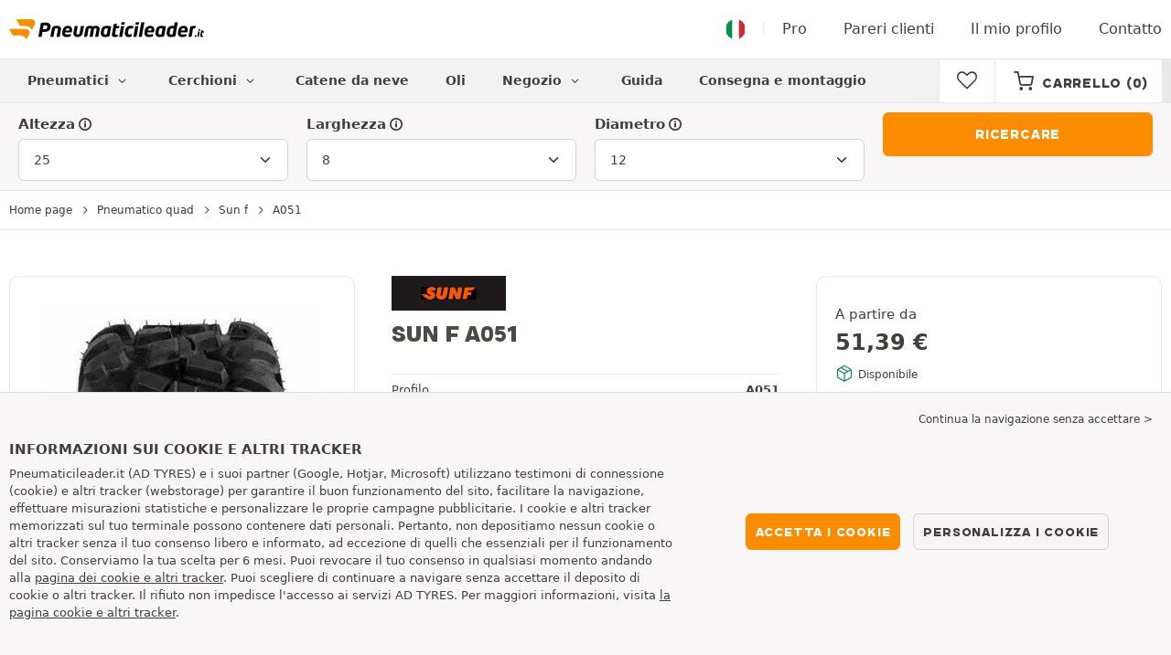

--- FILE ---
content_type: text/html; charset=UTF-8
request_url: https://www.pneumaticileader.it/pneumatico-quad/sun-f/a051/
body_size: 18569
content:

<!DOCTYPE html>
<html lang="it-IT">
<head>
    <script>
        window.SITE_CDN_ASSETS = 'https\u003A\/\/cdn.tiresleader.com';
        window.dataLayer = window.dataLayer || [];
        window.FETCH_WITH_CREDENTIALS = true;
            </script><script>
            dataLayer.push({'ad_storage': 'denied', 'analytics_storage': 'denied', 'functional_storage': 'denied'});
            (function(w,d,s,l,i){w[l]=w[l]||[];w[l].push({'gtm.start':
                    new Date().getTime(),event:'gtm.js'});var f=d.getElementsByTagName(s)[0],
                j=d.createElement(s),dl=l!='dataLayer'?'&l='+l:'';j.async=true;j.src=
                'https://www.googletagmanager.com/gtm.js?id='+i+dl;f.parentNode.insertBefore(j,f);
            })(window,document,'script','dataLayer','GTM-53FLCC5');
        </script>
        <link href="https://www.googletagmanager.com" rel="preconnect" crossorigin>
        <link rel="dns-prefetch" href="https://www.googletagmanager.com"><meta charset="UTF-8">
            <meta name="viewport" content="width=device-width, initial-scale=1">
        <meta name="format-detection" content="telephone=no">
    <link rel="preconnect" href="https://cdn.tiresleader.com" />
    <link rel="preload" href="https://cdn.tiresleader.com/build/fonts/fontello.1b595094.woff2" as="font" type="font/woff2" crossorigin="anonymous" />
    <link rel="preload" href="https://cdn.tiresleader.com/build/fonts/humansans-black.92a20098.woff2" as="font" type="font/woff2" crossorigin="anonymous" />
            <title>Pneumatico Sun f A051 | Pneumatico quad - PneumaticiLeader.it</title>
        <meta name="description" content="Acquistate i vostri pneumatici quad Sun f A051 economico su PneumaticiLeader · Ordine semplice e veloce · Spedizione gratuita."/>

    <link rel="apple-touch-icon" sizes="57x57" href="https://cdn.tiresleader.com/static/img/favicon/orange/57x57.png">
    <link rel="apple-touch-icon" sizes="60x60" href="https://cdn.tiresleader.com/static/img/favicon/orange/60x60.png">
    <link rel="apple-touch-icon" sizes="72x72" href="https://cdn.tiresleader.com/static/img/favicon/orange/72x72.png">
    <link rel="apple-touch-icon" sizes="76x76" href="https://cdn.tiresleader.com/static/img/favicon/orange/76x76.png">
    <link rel="apple-touch-icon" sizes="114x114" href="https://cdn.tiresleader.com/static/img/favicon/orange/114x114.png">
    <link rel="apple-touch-icon" sizes="120x120" href="https://cdn.tiresleader.com/static/img/favicon/orange/120x120.png">
    <link rel="apple-touch-icon" sizes="144x144" href="https://cdn.tiresleader.com/static/img/favicon/orange/144x144.png">
    <link rel="apple-touch-icon" sizes="152x152" href="https://cdn.tiresleader.com/static/img/favicon/orange/152x152.png">
    <link rel="apple-touch-icon" sizes="180x180" href="https://cdn.tiresleader.com/static/img/favicon/orange/180x180.png">
    <link rel="icon" type="image/png" sizes="16x16" href="https://cdn.tiresleader.com/static/img/favicon/orange/16x16.png">
    <link rel="icon" type="image/png" sizes="32x32" href="https://cdn.tiresleader.com/static/img/favicon/orange/32x32.png">
    <link rel="icon" type="image/png" sizes="96x96" href="https://cdn.tiresleader.com/static/img/favicon/orange/96x96.png">
    <link rel="icon" type="image/png" sizes="192x192" href="https://cdn.tiresleader.com/static/img/favicon/orange/192x192.png">
    <link rel="mask-icon" href="https://cdn.tiresleader.com/static/img/favicon/orange/safari-pinned-tab.svg" color="#fb8c00">
    <meta name="msapplication-TileColor" content="#da532c">
    <meta name="msapplication-TileImage" content="https://cdn.tiresleader.com/static/img/favicon/orange/144x144.png">

            <link rel="canonical" href="https://www.pneumaticileader.it/pneumatico-quad/sun-f/a051/"/>
    
    
                        <link rel="alternate" href="https://www.reifenleader.de/quadreifen/sun-f/a051/" hreflang="de-de">
<link rel="alternate" href="https://www.centralepneus.fr/pneu-quad/sun-f/a051/" hreflang="fr-fr">
<link rel="alternate" href="https://www.centralepneus.be/pneu-quad/sun-f/a051/" hreflang="fr-be">
<link rel="alternate" href="https://www.centralepneus.lu/pneu-quad/sun-f/a051/" hreflang="fr-lu">
<link rel="alternate" href="https://www.reifenleader.at/quadreifen/sun-f/a051/" hreflang="de-at">
<link rel="alternate" href="https://www.neumaticoslider.es/neumatico-quad/sun-f/a051/" hreflang="es-es">
<link rel="alternate" href="https://www.bandenleader.nl/quad-band/sun-f/a051/" hreflang="nl-nl">
<link rel="alternate" href="https://www.daekleader.dk/quad-daek/sun-f/a051/" hreflang="da-dk">
<link rel="alternate" href="https://www.bandenleader.be/quad-band/sun-f/a051/" hreflang="nl-be">
<link rel="alternate" href="https://www.pneuslider.pt/pneu-quad/sun-f/a051/" hreflang="pt-pt">
<link rel="alternate" href="https://www.1001renkaat.com/renkaat-monkija/sun-f/a051/" hreflang="fi-fi">
<link rel="alternate" href="https://www.elastikaleader.gr/elastiko-quad/sun-f/a051/" hreflang="el-gr">
<link rel="alternate" href="https://www.gumelider.com.hr/guma-quad/sun-f/a051/" hreflang="hr-hr">
<link rel="alternate" href="https://www.pneumaticileader.it/pneumatico-quad/sun-f/a051/" hreflang="it-it">
<link rel="alternate" href="https://www.liderpnevmatik.si/atv-pnevmatike/sun-f/a051/" hreflang="sl-si">
<link rel="alternate" href="https://www.oponylider.pl/opony-quadowe/sun-f/a051/" hreflang="pl-pl">
<link rel="alternate" href="https://www.padangulyderis.lt/keturraciu-padangos/sun-f/a051/" hreflang="lt-lt">
<link rel="alternate" href="https://www.maxigumi.hu/quad-gumi/sun-f/a051/" hreflang="hu-hu">
<link rel="alternate" href="https://www.riepulideris.lv/kvadriciklu-riepas/sun-f/a051/" hreflang="lv-lv">
<link rel="alternate" href="https://www.pneuleader.sk/pneumatika-stvorkolka/sun-f/a051/" hreflang="sk-sk">
<link rel="alternate" href="https://www.rehviliider.ee/quad-rehv/sun-f/a051/" hreflang="et-ee">
<link rel="alternate" href="https://www.anvelopelider.ro/anvelopa-atv/sun-f/a051/" hreflang="ro-ro">
<link rel="alternate" href="https://www.dackleader.se/quad-dack/sun-f/a051/" hreflang="sv-se">
<link rel="alternate" href="https://www.pneuleader.cz/quad-pneumatiky/sun-f/a051/" hreflang="cs-cz">
<link rel="alternate" href="https://www.tyreleader.ie/quad-tyres/sun-f/a051/" hreflang="en-ie">
            
            
    
                <link rel="stylesheet" href="https://cdn.tiresleader.com/build/fonts.25c0b006.css">
        <link rel="stylesheet" href="https://cdn.tiresleader.com/build/app.5c82aab3.css">
    
    <link rel="stylesheet" href="https://cdn.tiresleader.com/build/pneu_profil.de239f9b.css">

            <script src="https://cdn.tiresleader.com/build/runtime.0cb9a8a4.js" defer></script><script src="https://cdn.tiresleader.com/build/3066.529b0ec1.js" defer></script><script src="https://cdn.tiresleader.com/build/3063.9d73ba53.js" defer></script><script src="https://cdn.tiresleader.com/build/8126.4986e67a.js" defer></script><script src="https://cdn.tiresleader.com/build/1273.744fc887.js" defer></script><script src="https://cdn.tiresleader.com/build/app.e9633bda.js" defer></script>
    </head>
<body class="lang-it page-pneu-profile-quad">
    <noscript><iframe src="https://www.googletagmanager.com/ns.html?id=GTM-53FLCC5&ad_storage=denied&analytics_storage=denied&functional_storage=denied" height="0" width="0" style="display:none;visibility:hidden"></iframe></noscript>
    <header class="main-header bg-white">
        

<div data-controller="menu-mobile" data-menu-mobile-url-value="https://www.pneumaticileader.it/ajax/menu">
    <div class="container-xl d-flex align-items-center">
        <div class="toggle-menu d-md-none" data-action="click->menu-mobile#toggle">
            <div></div>
        </div>
        <div class="main-header__logo w-100 d-flex justify-content-center d-md-block" itemscope itemtype="https://schema.org/Organization">
            <a href="/" itemprop="url">
                <picture>
                    <source srcset="https://cdn.tiresleader.com/build/images/common/logo/site/orange/pneumaticileader.it.webp 1x, https://cdn.tiresleader.com/build/images/common/logo/site/orange/pneumaticileader.it.svg 2x" type="image/webp" />
                    <img src="https://cdn.tiresleader.com/build/images/common/logo/site/orange/pneumaticileader.it.png" class="d-block img-fluid" alt="pneumaticileader.it" width="213" height="22" itemprop="logo"/>
                </picture>
            </a>
        </div>
        <div class="main-header__top__menu d-none d-md-flex ms-auto">
            <a href="/paese" class="main-header__top--flag">
                <img src="https://cdn.tiresleader.com/build/images/common/flag/flags-icons/1x1/it.svg" loading="lazy" alt="ITALIA" width="22" height="22"/>
            </a>
                            <a href="/pro/">Pro</a>
            
            <a href="/recensioni">Pareri clienti</a>

                            <a href="/il-mio-profilo/">Il mio profilo</a>
                <a href="/contatto">Contatto</a>
                    </div>

        
        <div class="main-header__top__menu d-flex d-md-none">
            <a
                href="/favorites"
                class="favorites-icon"
                data-favorites="0"
                data-controller="favorites--toggle"
                data-action="toggle_favorite@window->favorites--toggle#updateCounter"
            >
                <i class="fa"></i>
            </a>
        </div>

        <div class="main-header__top__menu d-flex d-md-none">
            <a href="/cart/">
                <i
                    class="fa fa-cart"
                    data-counter=""
                    data-controller="counter" data-counter-run-value="false" data-counter-path-value="/ajax/cart/counter" data-counter-mobile-value="true" data-counter-zero-value="1" data-counter-dispatch-value="cart"
                    data-action="emitter:counter-cart@window->counter#refresh emitter:update-badge-cart@window->counter#refresh"
                ></i>
            </a>
        </div>
    </div>
    <div class="main-header__menu position-relative">
        <div class="container-xl d-flex">
                                                                                        
<nav class="main-header__menu__nav fw-bold" data-controller="toggle menu" data-toggle-selectors-value="[{&quot;menu--hover&quot;:&quot;body&quot;}]" data-menu-selector-value=".nav-item__active">
    <ul class="d-flex h-100 align-items-center" data-menu-target="scroller">
        <li class="d-none d-lg-flex menu-hover" data-action="mouseenter->toggle#add mouseleave->toggle#remove">
            <a href="/pneumatici-per-categoria/" role="button" class="menu-hover__title">
                Pneumatici
                <i class="fa fa-angle-down"></i>
            </a>
            
<div class="menu-hover__content">
                        <a class="menu-hover__parent" href="https://www.pneumaticileader.it/pneumatico-auto/">
                Pneumatici auto
                <i class="fa fa-angle-right"></i>
            </a>
                <div class="menu-hover__sub-menu menu-hover__content">
            <a href="https://www.pneumaticileader.it/pneumatico-auto/">
                Ricerca per dimensioni
            </a>
            <a href="https://www.pneumaticileader.it/pneumatico-auto/">
                Ricerca per marca
            </a>
            <a href="https://auto.pneumaticileader.it/pneumatico/">
                Ricerca per automobile
            </a>
        </div>
                <a href="/pneumatico-moto/">
            Pneumatici moto
        </a>
                <a href="/pneumatico-quad/">
            Pneumatici quad
        </a>
            </div>

        </li>

                    <li class="mobile-menu--exclude d-none d-lg-flex menu-hover" data-action="mouseenter->toggle#add mouseleave->toggle#remove">
                <a role="button" href="//auto.pneumaticileader.it/cerchi/" class="menu-hover__title">
                    Cerchioni
                    <i class="fa fa-angle-down"></i>
                </a>
                <div class="menu-hover__content">
            <a href="//auto.pneumaticileader.it/cerchi-acciaio/">
            Cerchi in acciaio
        </a>
                <a href="//auto.pneumaticileader.it/cerchi-lega/">
            Cerchi in lega
        </a>
                <a href="//auto.pneumaticileader.it/cassa-pneumatici/">
            Kit cerchioni + pneumatici
        </a>
    </div>

            </li>
        
                    <li class="d-none d-md-block d-lg-none">
                <a href="/pneumatici-per-categoria/">
                    Pneumatici
                </a>
            </li>
        
        <li class="d-md-none">
            <a href="/pneumatico-auto/">
                Auto
            </a>
        </li>

                    <li class="d-lg-none">
                <a href="//auto.pneumaticileader.it/cerchi/">
                    Cerchi
                </a>
            </li>
        
                    <li class="d-md-none">
                <a href="/pneumatico-moto/">
                    Moto
                </a>
            </li>
        
                    <li class="d-md-none">
                <a class="nav-item__active" href="/pneumatico-quad/">
                    Quad
                </a>
            </li>
        
                    <li>
                <a href="/catena-da-neve/">
                    Catene da neve
                </a>
            </li>
        
        
        
                                    <li>
                    <a href="https://www.pneumaticileader.it/negozio/oli/">
                        Oli
                    </a>
                </li>
                        <li class="d-lg-none">
                <a href="/negozio/">
                    Negozio
                </a>
            </li>
            <li class="mobile-menu--exclude menu-hover d-none d-lg-flex" data-action="mouseenter->toggle#add mouseleave->toggle#remove">
                <a href="/negozio/" class="menu-hover__title">
                    Negozio
                    <i class="fa fa-angle-down"></i>
                </a>
                <div class="menu-hover__content">
            <a href="https://www.pneumaticileader.it/negozio/equilibratura/">
            Equilibratura
        </a>
            <a href="https://www.pneumaticileader.it/negozio/gonfiaggio/">
            Gonfiaggio
        </a>
            <a href="https://www.pneumaticileader.it/negozio/utensili-e-supporti/">
            Utensili e supporti
        </a>
            <a href="https://www.pneumaticileader.it/negozio/riparazione/">
            Riparazione
        </a>
            <a href="https://www.pneumaticileader.it/negozio/batteria/">
            Batteria
        </a>
            <a href="https://www.pneumaticileader.it/negozio/oli/">
            Oli
        </a>
            <a href="https://www.pneumaticileader.it/negozio/accessori/">
            Accessori
        </a>
            <a href="https://www.pneumaticileader.it/negozio/tpms/">
            TPMS
        </a>
            <a href="https://www.pneumaticileader.it/negozio/montaggio-serraggio/">
            Montaggio - Serraggio
        </a>
            <a href="https://www.pneumaticileader.it/negozio/additivi/">
            Additivi
        </a>
    </div>

            </li>
        
        <li>
            <a href="/consigli-pneumatici/">
                Guida
            </a>
        </li>

        <li>
            <a href="//montaggio.pneumaticileader.it/">
                Consegna e montaggio
            </a>
        </li>
    </ul>
</nav>

            <div class="d-none d-md-flex ms-auto bg-white">
                
                <div class="main-header__user-item d-flex align-items-center">
                    <a
                        href="/favorites"
                        class="favorites-icon"
                        data-favorites="0"
                        data-controller="favorites--toggle"
                        data-action="toggle_favorite@window->favorites--toggle#updateCounter"
                    >
                        <i class="fa"></i>
                    </a>
                </div>
                <div
                        class="main-header__user-item d-flex align-items-center position-relative"
                        data-controller="cart--popover" data-cart--popover-url-value="/ajax/cart/resume-product" data-cart--popover-reload-value="1" data-cart--popover-default-reload-value="false" data-cart--popover-loading-class="text-center"
                        data-action="emitter:update-badge-cart@window->cart--popover#refresh emitter:counter-cart->cart--popover#cartIsEmpty"
                >
                    <a href="/cart/" class="font-heading text-uppercase">
                        <i class="fa fa-cart"></i>
                        <span class="d-none d-xl-inline">Carrello</span>
                        <span
                                data-controller="counter" data-counter-run-value="false" data-counter-path-value="/ajax/cart/counter" data-counter-prefix-value="(" data-counter-suffix-value=")" data-counter-zero-value="1" data-counter-dispatch-value="cart"
                                data-action="emitter:update-badge-cart@window->counter#refresh"
                        >
                                                            (0)
                                                    </span>
                    </a>
                    <div class="cart-popover popover__list d-none fw-normal text-body font-reset" data-cart--popover-target="content">
                        <div class="text-center px-4 py-4">
                            Il suo carrello è vuoto
                        </div>
                    </div>
                </div>
            </div>
        </div>
    </div>
</div>

    </header>
<div class="main-container">
                <div class="bg-gray">
        <div class="tyre-serp-form tyre-serp-form--brand">
            <div class="container">
                


<div
    class="tyre-serp-form"
    data-controller="fullscreen" data-fullscreen-title-value="Filtra" data-fullscreen-footer-value="Ricercare" data-fullscreen-reset-elements-enabled-value="false"
    data-action="emitter:fullscreen:open:filter@window->fullscreen#show"
>
    <div class="fullscreen-lg" data-fullscreen-target="fullscreen">
        <div class="fullscreen__title d-flex align-items-center d-lg-none" data-fullscreen-target="title">
            <span class="w-100 px-1 fw-bold fs-base">Filtra</span>
            <button type="button" data-action="fullscreen#close" class="btn btn-close">
                <i class="fa fa-cancel"></i>
            </button>
        </div>

                <div class="fullscreen__scroll">
            <div class="container-lg">
                                        
<form method="get" action="/ajax/tyre-form/dimension/quad?oneDimPerLine=1" class="form-disable-required fw-medium" data-controller="form--history--search-dimension" data-form--history--search-dimension-xml-http-request-value="true" data-form--history--search-dimension-prefix-value="q" data-form--history--search-dimension-has-init-value-value="false" data-fullscreen-target="form">
        
<div class="row">
    <div class="col-12 col-sm-4 col-lg">
        <div class="mt-1 mb-1"><label class="d-inline-block form-label required" data-tooltip-content-value="&lt;div class=&quot;tooltip__picture&quot;&gt;&lt;img class=&quot;img-fluid&quot; width=&quot;360&quot; height=&quot;118&quot; src=&quot;https://cdn.tiresleader.com/build/images/pneu/tooltip/Q-height.jpg&quot;/&gt;&lt;/div&gt;" data-controller="tooltip" data-tooltip-type-value="d-none d-md-block" data-action="mouseenter-&gt;tooltip#show mouseleave-&gt;tooltip#hide" for="height"><span class="tooltip-label">Altezza</span><i data-tooltip-target="anchor" data-action="mouseenter->tooltip#show mouseleave->tooltip#hide" class="d-none d-md-inline fa fa-info-circled"></i></label>    
    <select id="height"name="height" autocomplete="off" class="form-select" data-action="change-&gt;form--history--search-dimension#submit">    <option value="13">13</option><option value="15">15</option><option value="16">16</option><option value="16.5">16.5</option><option value="17">17</option><option value="17.5">17.5</option><option value="18">18</option><option value="18.5">18.5</option><option value="19">19</option><option value="20">20</option><option value="20.5">20.5</option><option value="21">21</option><option value="22">22</option><option value="22.5">22.5</option><option value="23">23</option><option value="24">24</option><option value="25" selected="selected">25</option><option value="26">26</option><option value="27">27</option><option value="28">28</option><option value="29">29</option><option value="30">30</option><option value="32">32</option><option value="145">145</option><option value="165">165</option><option value="175">175</option><option value="195">195</option><option value="200">200</option><option value="205">205</option><option value="215">215</option><option value="220">220</option><option value="225">225</option><option value="230">230</option><option value="235">235</option><option value="240">240</option><option value="250">250</option><option value="255">255</option><option value="265">265</option><option value="275">275</option><option value="280">280</option><option value="290">290</option></select></div>
    </div>
    <div class="col-12 col-sm-4 col-lg">
        <div class="mt-1 mb-1"><label class="d-inline-block form-label required" data-tooltip-content-value="&lt;div class=&quot;tooltip__picture&quot;&gt;&lt;img class=&quot;img-fluid&quot; width=&quot;360&quot; height=&quot;118&quot; src=&quot;https://cdn.tiresleader.com/build/images/pneu/tooltip/Q-width.jpg&quot;/&gt;&lt;/div&gt;" data-controller="tooltip" data-tooltip-type-value="d-none d-md-block" data-action="mouseenter-&gt;tooltip#show mouseleave-&gt;tooltip#hide" for="width"><span class="tooltip-label">Larghezza</span><i data-tooltip-target="anchor" data-action="mouseenter->tooltip#show mouseleave->tooltip#hide" class="d-none d-md-inline fa fa-info-circled"></i></label>    
    <select id="width"name="width" autocomplete="off" class="form-select" data-action="change-&gt;form--history--search-dimension#submit">    <option value="8" selected="selected">8</option><option value="9">9</option><option value="10">10</option><option value="10.5">10.5</option><option value="11">11</option><option value="12">12</option><option value="12.5">12.5</option><option value="13">13</option></select></div>
    </div>
    <div class="col-12 col-sm-4 col-lg">
        <div class="mt-1 mb-1"><label class="d-inline-block form-label required" data-tooltip-content-value="&lt;div class=&quot;tooltip__picture&quot;&gt;&lt;img class=&quot;img-fluid&quot; width=&quot;360&quot; height=&quot;118&quot; src=&quot;https://cdn.tiresleader.com/build/images/pneu/tooltip/Q-diameter.jpg&quot;/&gt;&lt;/div&gt;" data-controller="tooltip" data-tooltip-type-value="d-none d-md-block" data-action="mouseenter-&gt;tooltip#show mouseleave-&gt;tooltip#hide" for="diameter"><span class="tooltip-label">Diametro</span><i data-tooltip-target="anchor" data-action="mouseenter->tooltip#show mouseleave->tooltip#hide" class="d-none d-md-inline fa fa-info-circled"></i></label>    
    <select id="diameter"name="diameter" autocomplete="off" class="form-select" data-action="change-&gt;form--history--search-dimension#submit">    <option value="11">11</option><option value="12" selected="selected">12</option><option value="14">14</option></select></div>
    </div>
            <div class="col-md align-self-end">
        <button class="btn btn-primary w-100 mt-1 mb-1 px-1" type="submit" data-form--history--search-dimension-target="submit">
            Ricercare
        </button>
    </div>
</div>
</form>

                                </div>
        </div>

        <div class="fullscreen__footer justify-content-center d-lg-none py-2"  data-fullscreen-target="footer">
            <button type="button" data-action="fullscreen#submit" class="btn btn-primary w-100 my-1 text-uppercase">
                Ricercare
            </button>
        </div>
    </div>
            <div class="fullscreen__button container d-lg-none py-2">
            <button type="button" class="bg-white btn w-100 border font-inherit" data-action="click->fullscreen#show">
                <i class="fa fa-search text-primary"></i> Ricerca per dimensioni
                            </button>
        </div>
    </div>
            </div>
        </div>
    </div>

    <div class="border-top border-bottom mb-2">
        <div class="container">
            
    


    <nav aria-label="breadcrumb" class="d-flex align-items-center breadcrumb pt-1 pb-1" >
                <ol class="d-flex align-items-center flex-wrap" itemscope itemtype="https://schema.org/BreadcrumbList">
                                    <li class="breadcrumb__item" itemscope itemprop="itemListElement" itemtype="https://schema.org/ListItem">
                    <a itemprop="item" href="/" title="Home page">
                <span itemprop="name">Home page</span>
            </a>
                <i class="fa fa-angle-right"></i>
        <meta itemprop="position" content="1" />
    </li>

                                    <li class="breadcrumb__item" itemscope itemprop="itemListElement" itemtype="https://schema.org/ListItem">
                    <a itemprop="item" href="/pneumatico-quad/" title="Pneumatico quad">
                <span itemprop="name">Pneumatico quad</span>
            </a>
                <i class="fa fa-angle-right"></i>
        <meta itemprop="position" content="2" />
    </li>

                                    <li class="breadcrumb__item" itemscope itemprop="itemListElement" itemtype="https://schema.org/ListItem">
                    <a itemprop="item" href="/pneumatico-quad/sun-f/" title="Sun f">
                <span itemprop="name">Sun f</span>
            </a>
                <i class="fa fa-angle-right"></i>
        <meta itemprop="position" content="3" />
    </li>

                                    <li class="breadcrumb__item" itemscope itemprop="itemListElement" itemtype="https://schema.org/ListItem">
                    <a itemprop="item" href="/pneumatico-quad/sun-f/a051/" title="A051">
                <span itemprop="name">A051</span>
            </a>
                
        <meta itemprop="position" content="4" />
    </li>

                    </ol>
    </nav>

        </div>
    </div>

    
<div class="container">
    <div class="d-flex flex-wrap profile-layout ">
        <div class="profile-title h-100">
                            <picture>
                    <source srcset="https://cdn.tiresleader.com/static/img/brand/sun-f.webp" type="image/webp"/>
                    <img src="https://cdn.tiresleader.com/static/img/brand/sun-f.jpg"
                         class="img-fluid mb-1"
                         alt="Sun f"
                         width="125"
                         height="37"
                         loading="lazy"/>
                </picture>
                        <h1 class="h4">
                Sun f A051
                            </h1>

                                        <div class="d-flex d-lg-none fs-xsmall profile-title__season">
                    <div class="align-self-center">
                        Categoria :
                    </div>
                    
            <i class="season-ico S ms-1"></i>
                    <div class="season-label fw-medium align-self-center">
            Fuoristrada e fango
        </div>
    
                </div>
                                        <a href="#profile-reviews" class="text-reset"
                        data-controller="scrollto emitter" data-emitter-selectors-value="{&quot;click&quot;:&quot;#profile-reviews&quot;}"
                        data-action="scrollto#go emitter#emit"
                >
                    <div itemscope itemtype="https://schema.org/Product" itemprop="itemReviewed">
                        
    <div class="star-rating d-flex  fs-xsmall d-lg-none" itemprop="aggregateRating" itemscope itemtype="https://schema.org/AggregateRating">
                    <meta itemprop="ratingValue" content="4"/>
            <meta itemprop="ratingCount" content="19"/>
                            
                            <i class="text-primary fa fa-star"></i>
                            <i class="text-primary fa fa-star"></i>
                            <i class="text-primary fa fa-star"></i>
                            <i class="text-primary fa fa-star"></i>
                            <i class="text-primary fa fa-star-empty"></i>
            
        
                            <span class="text-nowrap">
                19 recensione
            </span>
            </div>

                        <meta itemprop="name" content="Sun f A051">
                        <meta itemprop="image" content="https://cdn.tiresleader.com/static/img/rw/tyre_medium_cp/sun-f-a051-7246911.jpg">
                    </div>
                </a>
                                    <div class="d-none d-lg-block">
                <div class="mt-3 mb-3">
                                
<div class="characteristic">
    <div>Profilo</div>
            <a href="#profile-description" class="text-reset"
                data-controller="scrollto emitter" data-emitter-selectors-value="{&quot;click&quot;:&quot;#profile-description&quot;}"
                data-action="scrollto#go emitter#emit"
        >
            <strong>A051</strong>
        </a>
    </div>
<div class="characteristic">
    <div>Dimensione</div>
    <a href="#profile-dimensions" class="text-reset"
            data-controller="scrollto emitter" data-emitter-selectors-value="{&quot;click&quot;:&quot;#profile-dimensions&quot;}"
            data-action="scrollto#go emitter#emit"
    >
        <strong>8 dimensioni</strong>
    </a>
</div>
    <div class="characteristic">
        <div>Diametro</div>
        <a href="#profile-dimensions" class="text-reset"
                data-controller="scrollto emitter" data-emitter-selectors-value="{&quot;click&quot;:&quot;#profile-dimensions&quot;}"
                data-action="scrollto#go emitter#emit"
        >
            <strong>
                Da 6&quot; a 12&quot;
            </strong>
        </a>
    </div>
    <div class="characteristic">
        <div>Categoria</div>
        <div class="fw-bold d-flex season--reverse">
            
            <i class="season-ico S"></i>
                    <div class="season-label align-self-center">
            Fuoristrada e fango
        </div>
    
        </div>
    </div>
    <div class="characteristic">
        <div>Pareri clienti</div>
                    <a href="#profile-reviews" class="text-reset"
                data-controller="scrollto emitter" data-emitter-selectors-value="{&quot;click&quot;:&quot;#profile-reviews&quot;}"
                data-action="scrollto#go emitter#emit"
            >
                
    <div class="star-rating d-flex  ">
                
                            <i class="text-primary fa fa-star"></i>
                            <i class="text-primary fa fa-star"></i>
                            <i class="text-primary fa fa-star"></i>
                            <i class="text-primary fa fa-star"></i>
                            <i class="text-primary fa fa-star-empty"></i>
            
        
                            <span class="text-nowrap">
                19 recensione
            </span>
            </div>

            </a>
            </div>

                        </div>
            </div>
        </div>
        <div class="profile-gallery h-100">
            <div class="px-1 py-1 profile-gallery__container text-center">
                
                                <div class="product-gallery position-relative" data-controller="toggle" data-action="zoom:openFullScreen->toggle#toggle" data-toggle-selectors-value="[{&quot;disapear&quot;:&quot;.double-tap-txt&quot;,&quot;add&quot;:true,&quot;waitRefresh&quot;:true}]">
                    <div class="fullscreen-displayed" data-controller="fullscreen" data-action="zoom:openFullScreen->fullscreen#show" data-fullscreen-target="fullscreen" data-fullscreen-emit-hide-event-value="zoomOut">
                        <div class="d-none justify-content-between align-items-center fullscreen--top mt-1 px-1" data-controller="toggle" data-toggle-selectors-value="[{&quot;disapear&quot;:&quot;.double-tap-txt&quot;,&quot;add&quot;:false}]">
                            <button class="btn btn-sm btn-secondary px-1" data-action="fullscreen#close toggle#toggle">Indietro</button>
                            <span class="text-uppercase double-tap-txt"><i class="fa fa-info-circled-1"></i> Tocca due volte per ingrandire</span>
                        </div>
                        <div class="position-relative product-gallery__container" data-controller="slider zoom" data-slider-options-value="{&quot;loop&quot;:false,&quot;autoplay&quot;:false,&quot;preloadImages&quot;:false,&quot;lazy&quot;:true,&quot;speed&quot;:200,&quot;zoom&quot;:true}">
                            <div class="product-gallery__main">
                                <div class="swiper" data-slider-target="swiper">
                                    <div class="swiper-wrapper swiper-wrapper--lazy swiper-wrapper--single">
                                        <div class="swiper-slide" data-zoom-target="imgContainer">
                                            <div class="swiper-zoom-container">
                                                                                                    <img itemprop="image"
                                                         src="https://cdn.tiresleader.com/static/img/rw/tyre_medium_cp/sun-f-a051-7246911.jpg"
                                                         alt="Sun f A051"
                                                         width="300"
                                                         height="300"
                                                         class="img-fluid d-block mx-auto swiper-lazy"
                                                    />
                                                                                            </div>
                                        </div>
                                    </div>
                                </div>
                            </div>
                        </div>
                    </div>
                </div>
            </div>

                    </div>
        <div class="profile-price">
            <div class="rounded-bordered profile-price__container px-2">
                                    <div class="row">
                        <div class="mt-1 col-12">
                            






            <div class="price__container">
            
                            <div class="fs-small">
                    A partire da
                </div>
            
            <div class="price price__amount--bold profile-price__price">
                <span class="price__amount">
                                            
                
    <span class="price__amount--value">51,39</span> <span class="price__amount--devise">€</span>

                    
                                    </span>
                            </div>

                    </div>
    
                                                    </div>
                        
<div class="in-stock col-12">
    <i class="fa fa-package"></i>
    <span>Disponibile</span>
</div>

                    </div>
                
                            <div data-controller="product--gpsr" data-product--gpsr-body-class-value="tyre-profile-dimensions-panel--visible">
                <div class="btn-light-info d-flex align-items-center justify-content-between mt-2 mb-3"
                    data-action="click->product--gpsr#show">
                    <div>
                                                                                                                                                                                                                                                                                                                                                                                                <div class="fs-xsmall">8 taglie disponibili</div>
                        <div class="fw-bold fs-small">Scegli una dimensione del pneumatico</div>
                    </div>
                    <div class="btn-light-info__button bg-primary d-flex align-items-center justify-content-center ms-1">
                        <i class="fa fa-angle-right"></i>
                    </div>
                </div>

                <div class="side-panel tyre-profile-dimensions-panel fs-small" tabindex="0"
                    data-controller="btsp" data-action="keydown.esc->product--gpsr#hide" data-btsp-components-value="[&quot;tab&quot;]">
                    <div class="side-panel__container" data-controller="pneu-size" data-pneu-size-filter-value-selector-value=".tyre-profile-dimensions-panel__filters-value" data-pneu-size-item-selector-value=".top-sells__item" data-pneu-size-sizes-value="{&quot;6&quot;:{&quot;145&quot;:{&quot;70&quot;:70}},&quot;7&quot;:{&quot;8&quot;:{&quot;16&quot;:16}},&quot;8&quot;:{&quot;7&quot;:{&quot;19&quot;:19},&quot;9.5&quot;:{&quot;18&quot;:18},&quot;10&quot;:{&quot;20&quot;:20}},&quot;9&quot;:{&quot;10&quot;:{&quot;22&quot;:22}},&quot;10&quot;:{&quot;7&quot;:{&quot;21&quot;:21}},&quot;12&quot;:{&quot;9&quot;:{&quot;26&quot;:26}}}">
                        <div class="side-panel__title h6 border-bottom">
                            <i class="fa fa-angle-left side-panel__previous" data-action="click->product--gpsr#hide"></i>
                            <i class="fa fa-cancel side-panel__close" data-action="click->product--gpsr#hide"></i>
                            Scegli una dimensione del pneumatico
                        </div>

                        <div class="tyre-profile-dimensions-panel__filters mb-1">
                            <div class="row">
                                            <div class="col-sm-4 d-flex justify-content-between align-items-center mb-1 mb-sm-0">
                <div class="d-flex justify-content-start align-items-center">
                    <div class="pill" data-pneu-size-target="pillDiametre">1</div>
                    <div class="fw-bold ms-1">Diametro</div>
                </div>

                <div class="tyre-profile-dimensions-panel__filters-value px-1"
                    data-pneu-size-target="selectedDiametre">
                    <span></span>&quot;
                    <i data-action="click->pneu-size#cancelDiametre"
                        class="fa fa-cancel c-pointer"></i>
                </div>

                <div class="text-muted"
                    data-pneu-size-target="placeholderDiametre"
                     data-template-current="Se dovessi scegliere"
                     data-template-next="---">
                </div>
            </div>
        

                                            <div class="col-sm-4 d-flex justify-content-between align-items-center mb-1 mb-sm-0">
                <div class="d-flex justify-content-start align-items-center">
                    <div class="pill" data-pneu-size-target="pillLargeur">2</div>
                    <div class="fw-bold ms-1">Larghezza</div>
                </div>

                <div class="tyre-profile-dimensions-panel__filters-value px-1"
                    data-pneu-size-target="selectedLargeur">
                    <span></span>
                    <i data-action="click->pneu-size#cancelLargeur"
                        class="fa fa-cancel c-pointer"></i>
                </div>

                <div class="text-muted"
                    data-pneu-size-target="placeholderLargeur"
                     data-template-current="Se dovessi scegliere"
                     data-template-next="---">
                </div>
            </div>
        

                                            <div class="col-sm-4 d-flex justify-content-between align-items-center mb-1 mb-sm-0">
                <div class="d-flex justify-content-start align-items-center">
                    <div class="pill" data-pneu-size-target="pillHauteur">3</div>
                    <div class="fw-bold ms-1">Altezza</div>
                </div>

                <div class="tyre-profile-dimensions-panel__filters-value px-1"
                    data-pneu-size-target="selectedHauteur">
                    <span></span>
                    <i data-action="click->pneu-size#cancelHauteur"
                        class="fa fa-cancel c-pointer"></i>
                </div>

                <div class="text-muted"
                    data-pneu-size-target="placeholderHauteur"
                     data-template-current="Se dovessi scegliere"
                     data-template-next="---">
                </div>
            </div>
        
                            </div>
                            <div class="mt-1" data-pneu-size-target="count"
                                 data-template="{{count}} risultato"
                                 data-template-plural="{{count}} risultati"
                            ></div>
                                        <div data-pneu-size-target="diametreSelector">
                <div>Scegli un diametro:</div>
                <div class="d-flex justify-content-start align-items-center mt-1">
                                            <div class="tyre-profile-dimensions-panel__filters-value c-pointer px-1 me-1"
                            data-action="click->pneu-size#selectDiametre" data-pneu-size-filter-value-param="6">
                            6&quot;
                        </div>
                                            <div class="tyre-profile-dimensions-panel__filters-value c-pointer px-1 me-1"
                            data-action="click->pneu-size#selectDiametre" data-pneu-size-filter-value-param="7">
                            7&quot;
                        </div>
                                            <div class="tyre-profile-dimensions-panel__filters-value c-pointer px-1 me-1"
                            data-action="click->pneu-size#selectDiametre" data-pneu-size-filter-value-param="8">
                            8&quot;
                        </div>
                                            <div class="tyre-profile-dimensions-panel__filters-value c-pointer px-1 me-1"
                            data-action="click->pneu-size#selectDiametre" data-pneu-size-filter-value-param="9">
                            9&quot;
                        </div>
                                            <div class="tyre-profile-dimensions-panel__filters-value c-pointer px-1 me-1"
                            data-action="click->pneu-size#selectDiametre" data-pneu-size-filter-value-param="10">
                            10&quot;
                        </div>
                                            <div class="tyre-profile-dimensions-panel__filters-value c-pointer px-1 me-1"
                            data-action="click->pneu-size#selectDiametre" data-pneu-size-filter-value-param="12">
                            12&quot;
                        </div>
                                    </div>
            </div>
        

                                        <div data-pneu-size-target="largeurSelector">
                <div>Scegli una larghezza:</div>
                <div class="d-flex justify-content-start align-items-center mt-1">
                                            <div class="tyre-profile-dimensions-panel__filters-value c-pointer px-1 me-1"
                            data-action="click->pneu-size#selectLargeur" data-pneu-size-filter-value-param="7">
                            7
                        </div>
                                            <div class="tyre-profile-dimensions-panel__filters-value c-pointer px-1 me-1"
                            data-action="click->pneu-size#selectLargeur" data-pneu-size-filter-value-param="8">
                            8
                        </div>
                                            <div class="tyre-profile-dimensions-panel__filters-value c-pointer px-1 me-1"
                            data-action="click->pneu-size#selectLargeur" data-pneu-size-filter-value-param="9">
                            9
                        </div>
                                            <div class="tyre-profile-dimensions-panel__filters-value c-pointer px-1 me-1"
                            data-action="click->pneu-size#selectLargeur" data-pneu-size-filter-value-param="9.5">
                            9.5
                        </div>
                                            <div class="tyre-profile-dimensions-panel__filters-value c-pointer px-1 me-1"
                            data-action="click->pneu-size#selectLargeur" data-pneu-size-filter-value-param="10">
                            10
                        </div>
                                            <div class="tyre-profile-dimensions-panel__filters-value c-pointer px-1 me-1"
                            data-action="click->pneu-size#selectLargeur" data-pneu-size-filter-value-param="145">
                            145
                        </div>
                                    </div>
            </div>
        

                                        <div data-pneu-size-target="hauteurSelector">
                <div>Scegli un&#039;altezza:</div>
                <div class="d-flex justify-content-start align-items-center mt-1">
                                            <div class="tyre-profile-dimensions-panel__filters-value c-pointer px-1 me-1"
                            data-action="click->pneu-size#selectHauteur" data-pneu-size-filter-value-param="16">
                            16
                        </div>
                                            <div class="tyre-profile-dimensions-panel__filters-value c-pointer px-1 me-1"
                            data-action="click->pneu-size#selectHauteur" data-pneu-size-filter-value-param="18">
                            18
                        </div>
                                            <div class="tyre-profile-dimensions-panel__filters-value c-pointer px-1 me-1"
                            data-action="click->pneu-size#selectHauteur" data-pneu-size-filter-value-param="19">
                            19
                        </div>
                                            <div class="tyre-profile-dimensions-panel__filters-value c-pointer px-1 me-1"
                            data-action="click->pneu-size#selectHauteur" data-pneu-size-filter-value-param="20">
                            20
                        </div>
                                            <div class="tyre-profile-dimensions-panel__filters-value c-pointer px-1 me-1"
                            data-action="click->pneu-size#selectHauteur" data-pneu-size-filter-value-param="21">
                            21
                        </div>
                                            <div class="tyre-profile-dimensions-panel__filters-value c-pointer px-1 me-1"
                            data-action="click->pneu-size#selectHauteur" data-pneu-size-filter-value-param="22">
                            22
                        </div>
                                            <div class="tyre-profile-dimensions-panel__filters-value c-pointer px-1 me-1"
                            data-action="click->pneu-size#selectHauteur" data-pneu-size-filter-value-param="26">
                            26
                        </div>
                                            <div class="tyre-profile-dimensions-panel__filters-value c-pointer px-1 me-1"
                            data-action="click->pneu-size#selectHauteur" data-pneu-size-filter-value-param="70">
                            70
                        </div>
                                    </div>
            </div>
        
                        </div>

                        <div class="tyre-profile-dimensions-panel__results overflow-scroll"
                            data-pneu-size-target="results">
                                                                                                <a
        href="/pneumatico-quad/sun-f/a051/145-70-6-18f-1206145?adref=%2Fpneumatico-quad%2Fsun-f%2Fa051%2F"
        class="top-sells__item fs-small d-flex border-top"
        data-diametre="6" data-largeur="145" data-hauteur="70"
        data-action="click->gtm--select-item#selectItem" data-gtm--select-item-type-param="tyre" data-gtm--select-item-identifier-param="1206145"
>
    <div class="top-sells__image"
            data-controller="tooltip" data-tooltip-content-value="&lt;img src=&quot;https://cdn.tiresleader.com/static/img/rw/tyre_medium_cp/sun-f-a051-7246911.jpg&quot; class=&quot;img-fluid&quot; width=&quot;300&quot; height=&quot;300&quot; /&gt;" data-tooltip-type-value="picture-zoom" data-tooltip-position-value="end"
            data-action="mouseenter->tooltip#show mouseleave->tooltip#hide"
    >
        <img src="https://cdn.tiresleader.com/static/img/rw/tyre_small_cp/sun-f-a051-7246911.jpg"
             class="img-fluid"
             alt="Sun f A051 145/70-6 18F 6PR"
             loading="lazy"
             width="112"
             height="110"
        />
    </div>
    <div>
        <div class="top-sells__item__reference">
            <div class="fw-medium text-underline-hover">Sun f A051</div>
            <div class="fs-small">
                <div class="fw-medium">145/70-6 18F</div>
                                    
            <span         data-controller="tooltip" data-tooltip-content-value="6PR&amp;#x20;&amp;#x3A;&amp;#x20;Tele&amp;#x3A;&amp;#x20;misura&amp;#x20;della&amp;#x20;resistenza&amp;#x20;della&amp;#x00A0;spalla&amp;#x20;dello&amp;#x20;pneumatico&amp;#x20;in&amp;#x20;funzione&amp;#x20;della&amp;#x20;durezza&amp;#x20;e&amp;#x20;dello&amp;#x20;spessore."
    data-action="mouseenter->tooltip#show mouseleave->tooltip#hide"

            class="c-help dotted product-specificity"
        >6PR</span>
            
                            </div>
        </div>
        

    <div class="labelling labelling--arrow fs-small">
                    <span         data-controller="tooltip" data-tooltip-content-value="Consumo&amp;#x20;di&amp;#x20;carburante"
    data-action="mouseenter->tooltip#show mouseleave->tooltip#hide"
>
                <span class="labelling-ico ico-grip"></span>
                <span class="ico-letter min-C min-grip-2020">C</span>
            </span>
        
                    <span         data-controller="tooltip" data-tooltip-content-value="Aderenza&amp;#x20;sul&amp;#x20;bagnato"
    data-action="mouseenter->tooltip#show mouseleave->tooltip#hide"
>
                <span class="labelling-ico ico-wet"></span>
                <span class="ico-letter min-A min-wet-2020">A</span>
            </span>
        
                    <span         data-controller="tooltip" data-tooltip-content-value="Rumore&amp;#x20;esterno"
    data-action="mouseenter->tooltip#show mouseleave->tooltip#hide"
>
                <span class="labelling-ico ico-noise ico-noise-A"></span>
                                    <span class="ico-letter min-A">A</span>
                                                    <span class="labelling-noise-val">70 db</span>
                            </span>
            </div>

                    <div class="season-label fs-small">
                <i class="season-ico S"></i>
                Estate
            </div>
            </div>
    <div class="top-sell__price ms-auto">
        



    

        
                    
            
    
            <div class="price__container">
            
            
            <div class="price fs-xlarge price__amount--bold">
                <span class="price__amount">
                                            
                
    <span class="price__amount--value">68,28</span> <span class="price__amount--devise">€</span>

                    
                                    </span>
                            </div>

                    </div>
    
                    
    <div class="star-rating  star-rating--lg-centered text-center fs-xxsmall text-lowercase">
                            <div class="d-flex">
        
                            <i class="text-primary fa fa-star"></i>
                            <i class="text-primary fa fa-star"></i>
                            <i class="text-primary fa fa-star"></i>
                            <i class="text-primary fa fa-star"></i>
                            <i class="text-primary fa fa-star-empty"></i>
            
                    </div>
        
                            <span class="text-nowrap">
                19 recensione
            </span>
            </div>

            </div>
</a>

                                                                                                                                <a
        href="/pneumatico-quad/sun-f/a051/16x8-7-20f-1204970?adref=%2Fpneumatico-quad%2Fsun-f%2Fa051%2F"
        class="top-sells__item fs-small d-flex border-top"
        data-diametre="7" data-largeur="8" data-hauteur="16"
        data-action="click->gtm--select-item#selectItem" data-gtm--select-item-type-param="tyre" data-gtm--select-item-identifier-param="1204970"
>
    <div class="top-sells__image"
            data-controller="tooltip" data-tooltip-content-value="&lt;img src=&quot;https://cdn.tiresleader.com/static/img/rw/tyre_medium_cp/sun-f-a051-7246911.jpg&quot; class=&quot;img-fluid&quot; width=&quot;300&quot; height=&quot;300&quot; /&gt;" data-tooltip-type-value="picture-zoom" data-tooltip-position-value="end"
            data-action="mouseenter->tooltip#show mouseleave->tooltip#hide"
    >
        <img src="https://cdn.tiresleader.com/static/img/rw/tyre_small_cp/sun-f-a051-7246911.jpg"
             class="img-fluid"
             alt="Sun f A051 16X8-7 20F 6PR"
             loading="lazy"
             width="112"
             height="110"
        />
    </div>
    <div>
        <div class="top-sells__item__reference">
            <div class="fw-medium text-underline-hover">Sun f A051</div>
            <div class="fs-small">
                <div class="fw-medium">16X8-7 20F</div>
                                    
            <span         data-controller="tooltip" data-tooltip-content-value="6PR&amp;#x20;&amp;#x3A;&amp;#x20;Tele&amp;#x3A;&amp;#x20;misura&amp;#x20;della&amp;#x20;resistenza&amp;#x20;della&amp;#x00A0;spalla&amp;#x20;dello&amp;#x20;pneumatico&amp;#x20;in&amp;#x20;funzione&amp;#x20;della&amp;#x20;durezza&amp;#x20;e&amp;#x20;dello&amp;#x20;spessore."
    data-action="mouseenter->tooltip#show mouseleave->tooltip#hide"

            class="c-help dotted product-specificity"
        >6PR</span>
            
                            </div>
        </div>
        


                    <div class="season-label fs-small">
                <i class="season-ico S"></i>
                Estate
            </div>
            </div>
    <div class="top-sell__price ms-auto">
        



    

        
                    
            
    
            <div class="price__container">
            
            
            <div class="price fs-xlarge price__amount--bold">
                <span class="price__amount">
                                            
                
    <span class="price__amount--value">75,79</span> <span class="price__amount--devise">€</span>

                    
                                    </span>
                            </div>

                    </div>
    
                    
    <div class="star-rating  star-rating--lg-centered text-center fs-xxsmall text-lowercase">
                            <div class="d-flex">
        
                            <i class="text-primary fa fa-star"></i>
                            <i class="text-primary fa fa-star"></i>
                            <i class="text-primary fa fa-star"></i>
                            <i class="text-primary fa fa-star"></i>
                            <i class="text-primary fa fa-star-empty"></i>
            
                    </div>
        
                            <span class="text-nowrap">
                19 recensione
            </span>
            </div>

            </div>
</a>

                                                                                                                                <a
        href="/pneumatico-quad/sun-f/a051/19x7-8-28f-1204971?adref=%2Fpneumatico-quad%2Fsun-f%2Fa051%2F"
        class="top-sells__item fs-small d-flex border-top"
        data-diametre="8" data-largeur="7" data-hauteur="19"
        data-action="click->gtm--select-item#selectItem" data-gtm--select-item-type-param="tyre" data-gtm--select-item-identifier-param="1204971"
>
    <div class="top-sells__image"
            data-controller="tooltip" data-tooltip-content-value="&lt;img src=&quot;https://cdn.tiresleader.com/static/img/rw/tyre_medium_cp/sun-f-a051-7246911.jpg&quot; class=&quot;img-fluid&quot; width=&quot;300&quot; height=&quot;300&quot; /&gt;" data-tooltip-type-value="picture-zoom" data-tooltip-position-value="end"
            data-action="mouseenter->tooltip#show mouseleave->tooltip#hide"
    >
        <img src="https://cdn.tiresleader.com/static/img/rw/tyre_small_cp/sun-f-a051-7246911.jpg"
             class="img-fluid"
             alt="Sun f A051 19X7-8 28F 6PR, NHS"
             loading="lazy"
             width="112"
             height="110"
        />
    </div>
    <div>
        <div class="top-sells__item__reference">
            <div class="fw-medium text-underline-hover">Sun f A051</div>
            <div class="fs-small">
                <div class="fw-medium">19X7-8 28F</div>
                                    
            <span         data-controller="tooltip" data-tooltip-content-value="6PR&amp;#x20;&amp;#x3A;&amp;#x20;Tele&amp;#x3A;&amp;#x20;misura&amp;#x20;della&amp;#x20;resistenza&amp;#x20;della&amp;#x00A0;spalla&amp;#x20;dello&amp;#x20;pneumatico&amp;#x20;in&amp;#x20;funzione&amp;#x20;della&amp;#x20;durezza&amp;#x20;e&amp;#x20;dello&amp;#x20;spessore."
    data-action="mouseenter->tooltip#show mouseleave->tooltip#hide"

            class="c-help dotted product-specificity"
        >6PR</span>&#8202;
                        <span         data-controller="tooltip" data-tooltip-content-value="NHS&amp;#x20;&amp;#x3A;&amp;#x20;Not&amp;#x20;for&amp;#x20;Highway&amp;#x20;Service"
    data-action="mouseenter->tooltip#show mouseleave->tooltip#hide"

            class="c-help dotted product-specificity"
        >NHS</span>
            
                            </div>
        </div>
        


                    <div class="season-label fs-small">
                <i class="season-ico S"></i>
                Estate
            </div>
            </div>
    <div class="top-sell__price ms-auto">
        



    

        
                    
            
    
            <div class="price__container">
            
            
            <div class="price fs-xlarge price__amount--bold">
                <span class="price__amount">
                                            
                
    <span class="price__amount--value">51,39</span> <span class="price__amount--devise">€</span>

                    
                                    </span>
                            </div>

                    </div>
    
                    
    <div class="star-rating  star-rating--lg-centered text-center fs-xxsmall text-lowercase">
                            <div class="d-flex">
        
                            <i class="text-primary fa fa-star"></i>
                            <i class="text-primary fa fa-star"></i>
                            <i class="text-primary fa fa-star"></i>
                            <i class="text-primary fa fa-star"></i>
                            <i class="text-primary fa fa-star-empty"></i>
            
                    </div>
        
                            <span class="text-nowrap">
                19 recensione
            </span>
            </div>

            </div>
</a>

                                                                    <a
        href="/pneumatico-quad/sun-f/a051/18x9-5-8-33f-1206146?adref=%2Fpneumatico-quad%2Fsun-f%2Fa051%2F"
        class="top-sells__item fs-small d-flex border-top"
        data-diametre="8" data-largeur="9.5" data-hauteur="18"
        data-action="click->gtm--select-item#selectItem" data-gtm--select-item-type-param="tyre" data-gtm--select-item-identifier-param="1206146"
>
    <div class="top-sells__image"
            data-controller="tooltip" data-tooltip-content-value="&lt;img src=&quot;https://cdn.tiresleader.com/static/img/rw/tyre_medium_cp/sun-f-a051-7246911.jpg&quot; class=&quot;img-fluid&quot; width=&quot;300&quot; height=&quot;300&quot; /&gt;" data-tooltip-type-value="picture-zoom" data-tooltip-position-value="end"
            data-action="mouseenter->tooltip#show mouseleave->tooltip#hide"
    >
        <img src="https://cdn.tiresleader.com/static/img/rw/tyre_small_cp/sun-f-a051-7246911.jpg"
             class="img-fluid"
             alt="Sun f A051 18X9.5-8 33F 6PR, NHS"
             loading="lazy"
             width="112"
             height="110"
        />
    </div>
    <div>
        <div class="top-sells__item__reference">
            <div class="fw-medium text-underline-hover">Sun f A051</div>
            <div class="fs-small">
                <div class="fw-medium">18X9.5-8 33F</div>
                                    
            <span         data-controller="tooltip" data-tooltip-content-value="6PR&amp;#x20;&amp;#x3A;&amp;#x20;Tele&amp;#x3A;&amp;#x20;misura&amp;#x20;della&amp;#x20;resistenza&amp;#x20;della&amp;#x00A0;spalla&amp;#x20;dello&amp;#x20;pneumatico&amp;#x20;in&amp;#x20;funzione&amp;#x20;della&amp;#x20;durezza&amp;#x20;e&amp;#x20;dello&amp;#x20;spessore."
    data-action="mouseenter->tooltip#show mouseleave->tooltip#hide"

            class="c-help dotted product-specificity"
        >6PR</span>&#8202;
                        <span         data-controller="tooltip" data-tooltip-content-value="NHS&amp;#x20;&amp;#x3A;&amp;#x20;Not&amp;#x20;for&amp;#x20;Highway&amp;#x20;Service"
    data-action="mouseenter->tooltip#show mouseleave->tooltip#hide"

            class="c-help dotted product-specificity"
        >NHS</span>
            
                            </div>
        </div>
        


                    <div class="season-label fs-small">
                <i class="season-ico S"></i>
                Estate
            </div>
            </div>
    <div class="top-sell__price ms-auto">
        



    

        
                    
            
    
            <div class="price__container">
            
            
            <div class="price fs-xlarge price__amount--bold">
                <span class="price__amount">
                                            
                
    <span class="price__amount--value">88,08</span> <span class="price__amount--devise">€</span>

                    
                                    </span>
                            </div>

                    </div>
    
                    
    <div class="star-rating  star-rating--lg-centered text-center fs-xxsmall text-lowercase">
                            <div class="d-flex">
        
                            <i class="text-primary fa fa-star"></i>
                            <i class="text-primary fa fa-star"></i>
                            <i class="text-primary fa fa-star"></i>
                            <i class="text-primary fa fa-star"></i>
                            <i class="text-primary fa fa-star-empty"></i>
            
                    </div>
        
                            <span class="text-nowrap">
                19 recensione
            </span>
            </div>

            </div>
</a>

                                                                    <a
        href="/pneumatico-quad/sun-f/a051/20x10-8-1885006?adref=%2Fpneumatico-quad%2Fsun-f%2Fa051%2F"
        class="top-sells__item fs-small d-flex border-top"
        data-diametre="8" data-largeur="10" data-hauteur="20"
        data-action="click->gtm--select-item#selectItem" data-gtm--select-item-type-param="tyre" data-gtm--select-item-identifier-param="1885006"
>
    <div class="top-sells__image"
            data-controller="tooltip" data-tooltip-content-value="&lt;img src=&quot;https://cdn.tiresleader.com/static/img/rw/tyre_medium_cp/sun-f-a051-7246911.jpg&quot; class=&quot;img-fluid&quot; width=&quot;300&quot; height=&quot;300&quot; /&gt;" data-tooltip-type-value="picture-zoom" data-tooltip-position-value="end"
            data-action="mouseenter->tooltip#show mouseleave->tooltip#hide"
    >
        <img src="https://cdn.tiresleader.com/static/img/rw/tyre_small_cp/sun-f-a051-7246911.jpg"
             class="img-fluid"
             alt="Sun f A051 20X10-8"
             loading="lazy"
             width="112"
             height="110"
        />
    </div>
    <div>
        <div class="top-sells__item__reference">
            <div class="fw-medium text-underline-hover">Sun f A051</div>
            <div class="fs-small">
                <div class="fw-medium">20X10-8</div>
                            </div>
        </div>
        


                    <div class="season-label fs-small">
                <i class="season-ico S"></i>
                Estate
            </div>
            </div>
    <div class="top-sell__price ms-auto">
        



    

        
                    
            
    
            <div class="price__container">
            
            
            <div class="price fs-xlarge price__amount--bold">
                <span class="price__amount">
                                            
                
    <span class="price__amount--value">56,08</span> <span class="price__amount--devise">€</span>

                    
                                    </span>
                            </div>

                    </div>
    
                    
    <div class="star-rating  star-rating--lg-centered text-center fs-xxsmall text-lowercase">
                            <div class="d-flex">
        
                            <i class="text-primary fa fa-star"></i>
                            <i class="text-primary fa fa-star"></i>
                            <i class="text-primary fa fa-star"></i>
                            <i class="text-primary fa fa-star"></i>
                            <i class="text-primary fa fa-star-empty"></i>
            
                    </div>
        
                            <span class="text-nowrap">
                19 recensione
            </span>
            </div>

            </div>
</a>

                                                                                                                                <a
        href="/pneumatico-quad/sun-f/a051/22x10-9-1641105?adref=%2Fpneumatico-quad%2Fsun-f%2Fa051%2F"
        class="top-sells__item fs-small d-flex border-top"
        data-diametre="9" data-largeur="10" data-hauteur="22"
        data-action="click->gtm--select-item#selectItem" data-gtm--select-item-type-param="tyre" data-gtm--select-item-identifier-param="1641105"
>
    <div class="top-sells__image"
            data-controller="tooltip" data-tooltip-content-value="&lt;img src=&quot;https://cdn.tiresleader.com/static/img/rw/tyre_medium_cp/sun-f-a051-7246911.jpg&quot; class=&quot;img-fluid&quot; width=&quot;300&quot; height=&quot;300&quot; /&gt;" data-tooltip-type-value="picture-zoom" data-tooltip-position-value="end"
            data-action="mouseenter->tooltip#show mouseleave->tooltip#hide"
    >
        <img src="https://cdn.tiresleader.com/static/img/rw/tyre_small_cp/sun-f-a051-7246911.jpg"
             class="img-fluid"
             alt="Sun f A051 22X10-9"
             loading="lazy"
             width="112"
             height="110"
        />
    </div>
    <div>
        <div class="top-sells__item__reference">
            <div class="fw-medium text-underline-hover">Sun f A051</div>
            <div class="fs-small">
                <div class="fw-medium">22X10-9</div>
                            </div>
        </div>
        


                    <div class="season-label fs-small">
                <i class="season-ico S"></i>
                Estate
            </div>
            </div>
    <div class="top-sell__price ms-auto">
        



    

        
                    
            
    
            <div class="price__container">
            
            
            <div class="price fs-xlarge price__amount--bold">
                <span class="price__amount">
                                            
                
    <span class="price__amount--value">73,99</span> <span class="price__amount--devise">€</span>

                    
                                    </span>
                            </div>

                    </div>
    
                    
    <div class="star-rating  star-rating--lg-centered text-center fs-xxsmall text-lowercase">
                            <div class="d-flex">
        
                            <i class="text-primary fa fa-star"></i>
                            <i class="text-primary fa fa-star"></i>
                            <i class="text-primary fa fa-star"></i>
                            <i class="text-primary fa fa-star"></i>
                            <i class="text-primary fa fa-star-empty"></i>
            
                    </div>
        
                            <span class="text-nowrap">
                19 recensione
            </span>
            </div>

            </div>
</a>

                                                                                                                                <a
        href="/pneumatico-quad/sun-f/a051/21x7-10-30j-1206147?adref=%2Fpneumatico-quad%2Fsun-f%2Fa051%2F"
        class="top-sells__item fs-small d-flex border-top"
        data-diametre="10" data-largeur="7" data-hauteur="21"
        data-action="click->gtm--select-item#selectItem" data-gtm--select-item-type-param="tyre" data-gtm--select-item-identifier-param="1206147"
>
    <div class="top-sells__image"
            data-controller="tooltip" data-tooltip-content-value="&lt;img src=&quot;https://cdn.tiresleader.com/static/img/rw/tyre_medium_cp/sun-f-a051-7246911.jpg&quot; class=&quot;img-fluid&quot; width=&quot;300&quot; height=&quot;300&quot; /&gt;" data-tooltip-type-value="picture-zoom" data-tooltip-position-value="end"
            data-action="mouseenter->tooltip#show mouseleave->tooltip#hide"
    >
        <img src="https://cdn.tiresleader.com/static/img/rw/tyre_small_cp/sun-f-a051-7246911.jpg"
             class="img-fluid"
             alt="Sun f A051 21X7-10 30J 6PR"
             loading="lazy"
             width="112"
             height="110"
        />
    </div>
    <div>
        <div class="top-sells__item__reference">
            <div class="fw-medium text-underline-hover">Sun f A051</div>
            <div class="fs-small">
                <div class="fw-medium">21X7-10 30J</div>
                                    
            <span         data-controller="tooltip" data-tooltip-content-value="6PR&amp;#x20;&amp;#x3A;&amp;#x20;Tele&amp;#x3A;&amp;#x20;misura&amp;#x20;della&amp;#x20;resistenza&amp;#x20;della&amp;#x00A0;spalla&amp;#x20;dello&amp;#x20;pneumatico&amp;#x20;in&amp;#x20;funzione&amp;#x20;della&amp;#x20;durezza&amp;#x20;e&amp;#x20;dello&amp;#x20;spessore."
    data-action="mouseenter->tooltip#show mouseleave->tooltip#hide"

            class="c-help dotted product-specificity"
        >6PR</span>
            
                            </div>
        </div>
        


                    <div class="season-label fs-small">
                <i class="season-ico S"></i>
                Estate
            </div>
            </div>
    <div class="top-sell__price ms-auto">
        



    

        
                    
            
    
            <div class="price__container">
            
            
            <div class="price fs-xlarge price__amount--bold">
                <span class="price__amount">
                                            
                
    <span class="price__amount--value">59,39</span> <span class="price__amount--devise">€</span>

                    
                                    </span>
                            </div>

                    </div>
    
                    
    <div class="star-rating  star-rating--lg-centered text-center fs-xxsmall text-lowercase">
                            <div class="d-flex">
        
                            <i class="text-primary fa fa-star"></i>
                            <i class="text-primary fa fa-star"></i>
                            <i class="text-primary fa fa-star"></i>
                            <i class="text-primary fa fa-star"></i>
                            <i class="text-primary fa fa-star-empty"></i>
            
                    </div>
        
                            <span class="text-nowrap">
                19 recensione
            </span>
            </div>

            </div>
</a>

                                                                                                                                <a
        href="/pneumatico-quad/sun-f/a051/26x9-12-65j-1206150?adref=%2Fpneumatico-quad%2Fsun-f%2Fa051%2F"
        class="top-sells__item fs-small d-flex border-top"
        data-diametre="12" data-largeur="9" data-hauteur="26"
        data-action="click->gtm--select-item#selectItem" data-gtm--select-item-type-param="tyre" data-gtm--select-item-identifier-param="1206150"
>
    <div class="top-sells__image"
            data-controller="tooltip" data-tooltip-content-value="&lt;img src=&quot;https://cdn.tiresleader.com/static/img/rw/tyre_medium_cp/sun-f-a051-7246911.jpg&quot; class=&quot;img-fluid&quot; width=&quot;300&quot; height=&quot;300&quot; /&gt;" data-tooltip-type-value="picture-zoom" data-tooltip-position-value="end"
            data-action="mouseenter->tooltip#show mouseleave->tooltip#hide"
    >
        <img src="https://cdn.tiresleader.com/static/img/rw/tyre_small_cp/sun-f-a051-7246911.jpg"
             class="img-fluid"
             alt="Sun f A051 26X9-12 65J 6PR, E4"
             loading="lazy"
             width="112"
             height="110"
        />
    </div>
    <div>
        <div class="top-sells__item__reference">
            <div class="fw-medium text-underline-hover">Sun f A051</div>
            <div class="fs-small">
                <div class="fw-medium">26X9-12 65J</div>
                                    
            <span         data-controller="tooltip" data-tooltip-content-value="6PR&amp;#x20;&amp;#x3A;&amp;#x20;Tele&amp;#x3A;&amp;#x20;misura&amp;#x20;della&amp;#x20;resistenza&amp;#x20;della&amp;#x00A0;spalla&amp;#x20;dello&amp;#x20;pneumatico&amp;#x20;in&amp;#x20;funzione&amp;#x20;della&amp;#x20;durezza&amp;#x20;e&amp;#x20;dello&amp;#x20;spessore."
    data-action="mouseenter->tooltip#show mouseleave->tooltip#hide"

            class="c-help dotted product-specificity"
        >6PR</span>&#8202;
                        <span         data-controller="tooltip" data-tooltip-content-value="E4&amp;#x20;&amp;#x3A;&amp;#x20;Road&amp;#x20;Legal"
    data-action="mouseenter->tooltip#show mouseleave->tooltip#hide"

            class="c-help dotted product-specificity"
        >E4</span>
            
                            </div>
        </div>
        


                    <div class="season-label fs-small">
                <i class="season-ico S"></i>
                Estate
            </div>
            </div>
    <div class="top-sell__price ms-auto">
        



    

        
                    
            
    
            <div class="price__container">
            
            
            <div class="price fs-xlarge price__amount--bold">
                <span class="price__amount">
                                            
                
    <span class="price__amount--value">123,49</span> <span class="price__amount--devise">€</span>

                    
                                    </span>
                            </div>

                    </div>
    
                    
    <div class="star-rating  star-rating--lg-centered text-center fs-xxsmall text-lowercase">
                            <div class="d-flex">
        
                            <i class="text-primary fa fa-star"></i>
                            <i class="text-primary fa fa-star"></i>
                            <i class="text-primary fa fa-star"></i>
                            <i class="text-primary fa fa-star"></i>
                            <i class="text-primary fa fa-star-empty"></i>
            
                    </div>
        
                            <span class="text-nowrap">
                19 recensione
            </span>
            </div>

            </div>
</a>

                                                                                    </div>
                    </div>
                </div>
                <div class="side-panel__outside" data-action="click->product--gpsr#hide"></div>
            </div>

                    
                            
    <div class="btn--icon-0">
        <i class="fa fa-box me-1"></i>
        <span class="fs-xsmall">
            Consegna GRATUITA.&nbsp;
            <span class="text-decoration-underline fs-small c-pointer"
                    data-controller="tooltip" data-tooltip-content-value="&lt;b&gt;SPESE DI SPEDIZIONE&lt;/b&gt;&lt;br/&gt;
&lt;br/&gt;
&lt;b&gt;Pneumatici:&lt;/b&gt;&lt;br/&gt;
&lt;ul&gt;
&lt;li&gt;&lt;b&gt;Spedizione gratuita&lt;/b&gt; per l&#039;acquisto di due (2) pneumatici identici.&lt;/li&gt;
&lt;li&gt;&lt;b&gt;Pneumatici moto:&lt;/b&gt; Spedizione gratuita dal primo pneumatico acquistato.&lt;/li&gt;
&lt;/ul&gt;
&lt;br/&gt;
&lt;b&gt;Cerchi:&lt;/b&gt;&lt;br/&gt;
&lt;ul&gt;
&lt;li&gt;Spedizione gratuita per l&#039;acquisto di due (2) cerchi identici.&lt;/li&gt;
&lt;/ul&gt;
&lt;br/&gt;
&lt;b&gt;Ricambi auto e altri articoli:&lt;/b&gt; Le spese di spedizione sono indicate nel tuo carrello." data-tooltip-type-value="tooltip-lg tooltip--content" data-tooltip-prepend-body-value="false" data-tooltip-close-icon-value="true"
                    data-action="click->tooltip#toggle mouseleave->tooltip#hide"
            >
                Dettagli
            </span>
        </span>
    </div>

<div class="btn--icon-0">
    <i class="fa fa-lock me-1"></i>
    <span class="fs-xsmall">
        Transazione sicura
    </span>
</div>

    <div class="btn--icon-0 c-pointer"
            data-controller="tooltip" data-tooltip-content-value="Al&amp;#x20;momento&amp;#x20;di&amp;#x20;effettuare&amp;#x20;l&amp;#x27;ordine,&amp;#x20;potrete&amp;#x20;scegliere&amp;#x20;la&amp;#x20;consegna&amp;#x20;presso&amp;#x20;un&amp;#x20;centro&amp;#x20;partner&amp;#x20;o&amp;#x20;a&amp;#x20;un&amp;#x20;indirizzo&amp;#x20;di&amp;#x20;vostra&amp;#x20;scelta." data-tooltip-type-value="tooltip-lg" data-tooltip-prepend-body-value="false"
            data-action="click->tooltip#show mouseleave->tooltip#hide"
    >
        <i class="fa fa-workshop me-1"></i>
        <span class="fs-xsmall">
            Più di 2.500 partner incaricati del montaggio
        </span>
    </div>

                    </div>
        </div>
    </div>
                <div class="profile-characteristics mb-3 d-lg-none">
                <div class="h5">
                    Caratteristiche
                </div>
                
<div class="characteristic">
    <div>Profilo</div>
            <a href="#profile-description" class="text-reset"
                data-controller="scrollto emitter" data-emitter-selectors-value="{&quot;click&quot;:&quot;#profile-description&quot;}"
                data-action="scrollto#go emitter#emit"
        >
            <strong>A051</strong>
        </a>
    </div>
<div class="characteristic">
    <div>Dimensione</div>
    <a href="#profile-dimensions" class="text-reset"
            data-controller="scrollto emitter" data-emitter-selectors-value="{&quot;click&quot;:&quot;#profile-dimensions&quot;}"
            data-action="scrollto#go emitter#emit"
    >
        <strong>8 dimensioni</strong>
    </a>
</div>
    <div class="characteristic">
        <div>Diametro</div>
        <a href="#profile-dimensions" class="text-reset"
                data-controller="scrollto emitter" data-emitter-selectors-value="{&quot;click&quot;:&quot;#profile-dimensions&quot;}"
                data-action="scrollto#go emitter#emit"
        >
            <strong>
                Da 6&quot; a 12&quot;
            </strong>
        </a>
    </div>
    <div class="characteristic">
        <div>Categoria</div>
        <div class="fw-bold d-flex season--reverse">
            
            <i class="season-ico S"></i>
                    <div class="season-label align-self-center">
            Fuoristrada e fango
        </div>
    
        </div>
    </div>
    <div class="characteristic">
        <div>Pareri clienti</div>
                    <a href="#profile-reviews" class="text-reset"
                data-controller="scrollto emitter" data-emitter-selectors-value="{&quot;click&quot;:&quot;#profile-reviews&quot;}"
                data-action="scrollto#go emitter#emit"
            >
                
    <div class="star-rating d-flex  ">
                
                            <i class="text-primary fa fa-star"></i>
                            <i class="text-primary fa fa-star"></i>
                            <i class="text-primary fa fa-star"></i>
                            <i class="text-primary fa fa-star"></i>
                            <i class="text-primary fa fa-star-empty"></i>
            
        
                            <span class="text-nowrap">
                19 recensione
            </span>
            </div>

            </a>
            </div>

            </div>
        </div>

    
    
    
<div class="jumbotron--gray">
    <div class="container-lg gx-0 gx-md-2">
        <div class="mt-5 pt-5 pb-5">
            <div class="w-100 d-flex justify-content-center" data-controller="scrollto">
                                        <a href="#profile-dimensions" class="tab__heading tab__heading--active" data-action="scrollto#go">
        Dimensioni
    </a>

                            <a href="#profile-description" class="tab__heading" data-action="scrollto#go">
            Descrizione
        </a>
    
                
                                    <a href="#profile-reviews" class="tab__heading" data-action="scrollto#go">
                        Recensione
                    </a>
                            </div>

            <div class="bg-white tab__content">
                                                <div class="h4 profile-description__title my-2" id="profile-dimensions">
                Dimensioni
            </div>
            <div data-controller="gtm--select-item" data-gtm--select-item-list-id-value="profil" data-gtm--select-item-url-value="/ajax/gtm/select-item">
                
<div class="product-list">
            <div class="accordion" id="accordionTyrePerDiameter" data-controller="btsp" data-btsp-components-value="[&quot;collapse&quot;]">
                            <div class="accordion-item">
                                        <h2 class="accordion-header font-base">
                        <button class="accordion-button collapsed" type="button" data-bs-toggle="collapse" data-bs-target="#accordion-diameter-1">
                                                        Dimensione in 6&quot; (1 pneumatico)
                        </button>
                    </h2>
                    <div id="accordion-diameter-1" class="accordion-collapse collapse">
                        <div class="accordion-body">
                                                            


<div class="product-list-item">
    <a href="/pneumatico-quad/sun-f/a051/145-70-6-18f-1206145?adref=%2Fpneumatico-quad%2Fsun-f%2Fa051%2F" class="product-list-item__content row"data-action="click->gtm--select-item#selectItem" data-gtm--select-item-type-param="tyre" data-gtm--select-item-identifier-param="1206145">
        
                        <div class="product-list-item__left col-9 col-sm-7 col-lg-8">
                    
    <button type="button" class="btn favorite-btn favorite-btn__pneu-serp"
            data-controller="favorites--toggle" data-favorites--toggle-product-type-value="tyre" data-favorites--toggle-product-id-value="1206145" data-favorites--toggle-toggle-url-value="/ajax/favorite/toggle/tyre/1206145" data-favorites--toggle-reload-value="false"
            data-action="click->favorites--toggle#toggle"
            class="favorite-btn bg-white border-0 text-primary"
    >
        <i class="fa fa-heart-empty "></i>
    </button>

                                                    <div class="product-list-item__image-container d-flex flex-column h-100">
            <div class="flex-grow-1 d-flex justify-content-center align-items-center">
                <div class="product-list-item__image"
                        data-controller="tooltip" data-tooltip-content-value="&lt;img src=&quot;https://cdn.tiresleader.com/static/img/rw/tyre_medium_cp/sun-f-a051-7246911.jpg&quot; class=&quot;img-fluid&quot; width=&quot;300&quot; height=&quot;300&quot; /&gt;" data-tooltip-type-value="picture-zoom" data-tooltip-position-value="end"
                        data-action="mouseenter->tooltip#show mouseleave->tooltip#hide"
                >
                    <img src="https://cdn.tiresleader.com/static/img/rw/tyre_small_cp/sun-f-a051-7246911.jpg"
                         alt="Sun f A051"
                         width="80"
                         height="79"
                         loading="lazy"
                    />
                </div>

            </div>
        </div>
    
                                                <div class="product-list-item__detail row">
            <div class="col-lg">
                                <div class="product-list-item__reference">
                    <div class="fw-medium text-underline-hover">Sun f A051</div>
                    <div class="fs-xsmall">
                        <div>
                                                        145/70-6 18F
                        </div>
                        
            <span         data-controller="tooltip" data-tooltip-content-value="6PR&amp;#x20;&amp;#x3A;&amp;#x20;Tele&amp;#x3A;&amp;#x20;misura&amp;#x20;della&amp;#x20;resistenza&amp;#x20;della&amp;#x00A0;spalla&amp;#x20;dello&amp;#x20;pneumatico&amp;#x20;in&amp;#x20;funzione&amp;#x20;della&amp;#x20;durezza&amp;#x20;e&amp;#x20;dello&amp;#x20;spessore."
    data-action="mouseenter->tooltip#show mouseleave->tooltip#hide"

            class="c-help dotted product-specificity"
        >6PR</span>
            
                    </div>
                </div>
                                    

    <div class="labelling labelling--arrow fs-xsmall">
                    <span         data-controller="tooltip" data-tooltip-content-value="Consumo&amp;#x20;di&amp;#x20;carburante"
    data-action="mouseenter->tooltip#show mouseleave->tooltip#hide"
>
                <span class="labelling-ico ico-grip"></span>
                <span class="ico-letter min-C min-grip-2020">C</span>
            </span>
        
                    <span         data-controller="tooltip" data-tooltip-content-value="Aderenza&amp;#x20;sul&amp;#x20;bagnato"
    data-action="mouseenter->tooltip#show mouseleave->tooltip#hide"
>
                <span class="labelling-ico ico-wet"></span>
                <span class="ico-letter min-A min-wet-2020">A</span>
            </span>
        
                    <span         data-controller="tooltip" data-tooltip-content-value="Rumore&amp;#x20;esterno"
    data-action="mouseenter->tooltip#show mouseleave->tooltip#hide"
>
                <span class="labelling-ico ico-noise ico-noise-A"></span>
                                    <span class="ico-letter min-A">A</span>
                                                    <span class="labelling-noise-val">70 db</span>
                            </span>
            </div>

                                            </div>

                        
            
            <div class="season-label col-lg-3 d-flex d-lg-block align-items-center ms-auto">
                
            <i class="season-ico S"></i>
                    <div class="season-label">
            Fuoristrada e fango
        </div>
    
            </div>
        </div>
                    </div>

                    <div class="product-list-item__right position-relative d-xl-flex col-3 col-sm-5 col-lg-4 align-items-center justify-content-between">
                    <div class="w-100">
                        <div>
                                                            



    

        
                    
            
    
            <div class="price__container fw-semibold">
            
            
            <div class="price ">
                <span class="price__amount">
                                            
                
    <span class="price__amount--value">68,28</span> <span class="price__amount--devise">€</span>

                    
                                    </span>
                            </div>

                    </div>
    
                                                    </div>
                        
                                                                                
<div class="in-stock ">
    <i class="fa fa-package"></i>
    <span>Disponibile</span>
</div>

                                                                                                    <div class="d-none d-sm-block fs-xxsmall">
                                    Consegna gratuita
                                </div>
                                                                        </div>
                                                                        <button type="button" class="btn btn-primary-enhance d-none d-sm-block">Vista</button>
                                                            </div>

        
    </a>
</div>

                                                    </div>
                    </div>
                </div>
                            <div class="accordion-item">
                                        <h2 class="accordion-header font-base">
                        <button class="accordion-button collapsed" type="button" data-bs-toggle="collapse" data-bs-target="#accordion-diameter-2">
                                                        Dimensione in 7&quot; (1 pneumatico)
                        </button>
                    </h2>
                    <div id="accordion-diameter-2" class="accordion-collapse collapse">
                        <div class="accordion-body">
                                                            


<div class="product-list-item">
    <a href="/pneumatico-quad/sun-f/a051/16x8-7-20f-1204970?adref=%2Fpneumatico-quad%2Fsun-f%2Fa051%2F" class="product-list-item__content row"data-action="click->gtm--select-item#selectItem" data-gtm--select-item-type-param="tyre" data-gtm--select-item-identifier-param="1204970">
        
                        <div class="product-list-item__left col-9 col-sm-7 col-lg-8">
                    
    <button type="button" class="btn favorite-btn favorite-btn__pneu-serp"
            data-controller="favorites--toggle" data-favorites--toggle-product-type-value="tyre" data-favorites--toggle-product-id-value="1204970" data-favorites--toggle-toggle-url-value="/ajax/favorite/toggle/tyre/1204970" data-favorites--toggle-reload-value="false"
            data-action="click->favorites--toggle#toggle"
            class="favorite-btn bg-white border-0 text-primary"
    >
        <i class="fa fa-heart-empty "></i>
    </button>

                                                    <div class="product-list-item__image-container d-flex flex-column h-100">
            <div class="flex-grow-1 d-flex justify-content-center align-items-center">
                <div class="product-list-item__image"
                        data-controller="tooltip" data-tooltip-content-value="&lt;img src=&quot;https://cdn.tiresleader.com/static/img/rw/tyre_medium_cp/sun-f-a051-7246911.jpg&quot; class=&quot;img-fluid&quot; width=&quot;300&quot; height=&quot;300&quot; /&gt;" data-tooltip-type-value="picture-zoom" data-tooltip-position-value="end"
                        data-action="mouseenter->tooltip#show mouseleave->tooltip#hide"
                >
                    <img src="https://cdn.tiresleader.com/static/img/rw/tyre_small_cp/sun-f-a051-7246911.jpg"
                         alt="Sun f A051"
                         width="80"
                         height="79"
                         loading="lazy"
                    />
                </div>

            </div>
        </div>
    
                                                <div class="product-list-item__detail row">
            <div class="col-lg">
                                <div class="product-list-item__reference">
                    <div class="fw-medium text-underline-hover">Sun f A051</div>
                    <div class="fs-xsmall">
                        <div>
                                                        16X8-7 20F
                        </div>
                        
            <span         data-controller="tooltip" data-tooltip-content-value="6PR&amp;#x20;&amp;#x3A;&amp;#x20;Tele&amp;#x3A;&amp;#x20;misura&amp;#x20;della&amp;#x20;resistenza&amp;#x20;della&amp;#x00A0;spalla&amp;#x20;dello&amp;#x20;pneumatico&amp;#x20;in&amp;#x20;funzione&amp;#x20;della&amp;#x20;durezza&amp;#x20;e&amp;#x20;dello&amp;#x20;spessore."
    data-action="mouseenter->tooltip#show mouseleave->tooltip#hide"

            class="c-help dotted product-specificity"
        >6PR</span>
            
                    </div>
                </div>
                                            </div>

                        
            
            <div class="season-label col-lg-3 d-flex d-lg-block align-items-center ms-auto">
                
            <i class="season-ico S"></i>
                    <div class="season-label">
            Fuoristrada e fango
        </div>
    
            </div>
        </div>
                    </div>

                    <div class="product-list-item__right position-relative d-xl-flex col-3 col-sm-5 col-lg-4 align-items-center justify-content-between">
                    <div class="w-100">
                        <div>
                                                            



    

        
                    
            
    
            <div class="price__container fw-semibold">
            
            
            <div class="price ">
                <span class="price__amount">
                                            
                
    <span class="price__amount--value">75,79</span> <span class="price__amount--devise">€</span>

                    
                                    </span>
                            </div>

                    </div>
    
                                                    </div>
                        
                                                                                
<div class="in-stock ">
    <i class="fa fa-package"></i>
    <span>Disponibile</span>
</div>

                                                                                                    <div class="d-none d-sm-block fs-xxsmall">
                                    Consegna gratuita
                                </div>
                                                                        </div>
                                                                        <button type="button" class="btn btn-primary-enhance d-none d-sm-block">Vista</button>
                                                            </div>

        
    </a>
</div>

                                                    </div>
                    </div>
                </div>
                            <div class="accordion-item">
                                        <h2 class="accordion-header font-base">
                        <button class="accordion-button collapsed" type="button" data-bs-toggle="collapse" data-bs-target="#accordion-diameter-3">
                                                        Dimensione in 8&quot; (3 pneumatici)
                        </button>
                    </h2>
                    <div id="accordion-diameter-3" class="accordion-collapse collapse">
                        <div class="accordion-body">
                                                            


<div class="product-list-item">
    <a href="/pneumatico-quad/sun-f/a051/19x7-8-28f-1204971?adref=%2Fpneumatico-quad%2Fsun-f%2Fa051%2F" class="product-list-item__content row"data-action="click->gtm--select-item#selectItem" data-gtm--select-item-type-param="tyre" data-gtm--select-item-identifier-param="1204971">
        
                        <div class="product-list-item__left col-9 col-sm-7 col-lg-8">
                    
    <button type="button" class="btn favorite-btn favorite-btn__pneu-serp"
            data-controller="favorites--toggle" data-favorites--toggle-product-type-value="tyre" data-favorites--toggle-product-id-value="1204971" data-favorites--toggle-toggle-url-value="/ajax/favorite/toggle/tyre/1204971" data-favorites--toggle-reload-value="false"
            data-action="click->favorites--toggle#toggle"
            class="favorite-btn bg-white border-0 text-primary"
    >
        <i class="fa fa-heart-empty "></i>
    </button>

                                                    <div class="product-list-item__image-container d-flex flex-column h-100">
            <div class="flex-grow-1 d-flex justify-content-center align-items-center">
                <div class="product-list-item__image"
                        data-controller="tooltip" data-tooltip-content-value="&lt;img src=&quot;https://cdn.tiresleader.com/static/img/rw/tyre_medium_cp/sun-f-a051-7246911.jpg&quot; class=&quot;img-fluid&quot; width=&quot;300&quot; height=&quot;300&quot; /&gt;" data-tooltip-type-value="picture-zoom" data-tooltip-position-value="end"
                        data-action="mouseenter->tooltip#show mouseleave->tooltip#hide"
                >
                    <img src="https://cdn.tiresleader.com/static/img/rw/tyre_small_cp/sun-f-a051-7246911.jpg"
                         alt="Sun f A051"
                         width="80"
                         height="79"
                         loading="lazy"
                    />
                </div>

            </div>
        </div>
    
                                                <div class="product-list-item__detail row">
            <div class="col-lg">
                                <div class="product-list-item__reference">
                    <div class="fw-medium text-underline-hover">Sun f A051</div>
                    <div class="fs-xsmall">
                        <div>
                                                        19X7-8 28F
                        </div>
                        
            <span         data-controller="tooltip" data-tooltip-content-value="6PR&amp;#x20;&amp;#x3A;&amp;#x20;Tele&amp;#x3A;&amp;#x20;misura&amp;#x20;della&amp;#x20;resistenza&amp;#x20;della&amp;#x00A0;spalla&amp;#x20;dello&amp;#x20;pneumatico&amp;#x20;in&amp;#x20;funzione&amp;#x20;della&amp;#x20;durezza&amp;#x20;e&amp;#x20;dello&amp;#x20;spessore."
    data-action="mouseenter->tooltip#show mouseleave->tooltip#hide"

            class="c-help dotted product-specificity"
        >6PR</span>&#8202;
                        <span         data-controller="tooltip" data-tooltip-content-value="NHS&amp;#x20;&amp;#x3A;&amp;#x20;Not&amp;#x20;for&amp;#x20;Highway&amp;#x20;Service"
    data-action="mouseenter->tooltip#show mouseleave->tooltip#hide"

            class="c-help dotted product-specificity"
        >NHS</span>
            
                    </div>
                </div>
                                            </div>

                        
            
            <div class="season-label col-lg-3 d-flex d-lg-block align-items-center ms-auto">
                
            <i class="season-ico S"></i>
                    <div class="season-label">
            Fuoristrada e fango
        </div>
    
            </div>
        </div>
                    </div>

                    <div class="product-list-item__right position-relative d-xl-flex col-3 col-sm-5 col-lg-4 align-items-center justify-content-between">
                    <div class="w-100">
                        <div>
                                                            



    

        
                    
            
    
            <div class="price__container fw-semibold">
            
            
            <div class="price ">
                <span class="price__amount">
                                            
                
    <span class="price__amount--value">51,39</span> <span class="price__amount--devise">€</span>

                    
                                    </span>
                            </div>

                    </div>
    
                                                    </div>
                        
                                                                                
<div class="in-stock ">
    <i class="fa fa-package"></i>
    <span>Disponibile</span>
</div>

                                                                                                    <div class="d-none d-sm-block fs-xxsmall">
                                    Consegna gratuita
                                </div>
                                                                        </div>
                                                                        <button type="button" class="btn btn-primary-enhance d-none d-sm-block">Vista</button>
                                                            </div>

        
    </a>
</div>

                                                            


<div class="product-list-item">
    <a href="/pneumatico-quad/sun-f/a051/18x9-5-8-33f-1206146?adref=%2Fpneumatico-quad%2Fsun-f%2Fa051%2F" class="product-list-item__content row"data-action="click->gtm--select-item#selectItem" data-gtm--select-item-type-param="tyre" data-gtm--select-item-identifier-param="1206146">
        
                        <div class="product-list-item__left col-9 col-sm-7 col-lg-8">
                    
    <button type="button" class="btn favorite-btn favorite-btn__pneu-serp"
            data-controller="favorites--toggle" data-favorites--toggle-product-type-value="tyre" data-favorites--toggle-product-id-value="1206146" data-favorites--toggle-toggle-url-value="/ajax/favorite/toggle/tyre/1206146" data-favorites--toggle-reload-value="false"
            data-action="click->favorites--toggle#toggle"
            class="favorite-btn bg-white border-0 text-primary"
    >
        <i class="fa fa-heart-empty "></i>
    </button>

                                                    <div class="product-list-item__image-container d-flex flex-column h-100">
            <div class="flex-grow-1 d-flex justify-content-center align-items-center">
                <div class="product-list-item__image"
                        data-controller="tooltip" data-tooltip-content-value="&lt;img src=&quot;https://cdn.tiresleader.com/static/img/rw/tyre_medium_cp/sun-f-a051-7246911.jpg&quot; class=&quot;img-fluid&quot; width=&quot;300&quot; height=&quot;300&quot; /&gt;" data-tooltip-type-value="picture-zoom" data-tooltip-position-value="end"
                        data-action="mouseenter->tooltip#show mouseleave->tooltip#hide"
                >
                    <img src="https://cdn.tiresleader.com/static/img/rw/tyre_small_cp/sun-f-a051-7246911.jpg"
                         alt="Sun f A051"
                         width="80"
                         height="79"
                         loading="lazy"
                    />
                </div>

            </div>
        </div>
    
                                                <div class="product-list-item__detail row">
            <div class="col-lg">
                                <div class="product-list-item__reference">
                    <div class="fw-medium text-underline-hover">Sun f A051</div>
                    <div class="fs-xsmall">
                        <div>
                                                        18X9.5-8 33F
                        </div>
                        
            <span         data-controller="tooltip" data-tooltip-content-value="6PR&amp;#x20;&amp;#x3A;&amp;#x20;Tele&amp;#x3A;&amp;#x20;misura&amp;#x20;della&amp;#x20;resistenza&amp;#x20;della&amp;#x00A0;spalla&amp;#x20;dello&amp;#x20;pneumatico&amp;#x20;in&amp;#x20;funzione&amp;#x20;della&amp;#x20;durezza&amp;#x20;e&amp;#x20;dello&amp;#x20;spessore."
    data-action="mouseenter->tooltip#show mouseleave->tooltip#hide"

            class="c-help dotted product-specificity"
        >6PR</span>&#8202;
                        <span         data-controller="tooltip" data-tooltip-content-value="NHS&amp;#x20;&amp;#x3A;&amp;#x20;Not&amp;#x20;for&amp;#x20;Highway&amp;#x20;Service"
    data-action="mouseenter->tooltip#show mouseleave->tooltip#hide"

            class="c-help dotted product-specificity"
        >NHS</span>
            
                    </div>
                </div>
                                            </div>

                        
            
            <div class="season-label col-lg-3 d-flex d-lg-block align-items-center ms-auto">
                
            <i class="season-ico S"></i>
                    <div class="season-label">
            Fuoristrada e fango
        </div>
    
            </div>
        </div>
                    </div>

                    <div class="product-list-item__right position-relative d-xl-flex col-3 col-sm-5 col-lg-4 align-items-center justify-content-between">
                    <div class="w-100">
                        <div>
                                                            



    

        
                    
            
    
            <div class="price__container fw-semibold">
            
            
            <div class="price ">
                <span class="price__amount">
                                            
                
    <span class="price__amount--value">88,08</span> <span class="price__amount--devise">€</span>

                    
                                    </span>
                            </div>

                    </div>
    
                                                    </div>
                        
                                                                                
<div class="in-stock ">
    <i class="fa fa-package"></i>
    <span>Disponibile</span>
</div>

                                                                                                    <div class="d-none d-sm-block fs-xxsmall">
                                    Consegna gratuita
                                </div>
                                                                        </div>
                                                                        <button type="button" class="btn btn-primary-enhance d-none d-sm-block">Vista</button>
                                                            </div>

        
    </a>
</div>

                                                            


<div class="product-list-item">
    <a href="/pneumatico-quad/sun-f/a051/20x10-8-1885006?adref=%2Fpneumatico-quad%2Fsun-f%2Fa051%2F" class="product-list-item__content row"data-action="click->gtm--select-item#selectItem" data-gtm--select-item-type-param="tyre" data-gtm--select-item-identifier-param="1885006">
        
                        <div class="product-list-item__left col-9 col-sm-7 col-lg-8">
                    
    <button type="button" class="btn favorite-btn favorite-btn__pneu-serp"
            data-controller="favorites--toggle" data-favorites--toggle-product-type-value="tyre" data-favorites--toggle-product-id-value="1885006" data-favorites--toggle-toggle-url-value="/ajax/favorite/toggle/tyre/1885006" data-favorites--toggle-reload-value="false"
            data-action="click->favorites--toggle#toggle"
            class="favorite-btn bg-white border-0 text-primary"
    >
        <i class="fa fa-heart-empty "></i>
    </button>

                                                    <div class="product-list-item__image-container d-flex flex-column h-100">
            <div class="flex-grow-1 d-flex justify-content-center align-items-center">
                <div class="product-list-item__image"
                        data-controller="tooltip" data-tooltip-content-value="&lt;img src=&quot;https://cdn.tiresleader.com/static/img/rw/tyre_medium_cp/sun-f-a051-7246911.jpg&quot; class=&quot;img-fluid&quot; width=&quot;300&quot; height=&quot;300&quot; /&gt;" data-tooltip-type-value="picture-zoom" data-tooltip-position-value="end"
                        data-action="mouseenter->tooltip#show mouseleave->tooltip#hide"
                >
                    <img src="https://cdn.tiresleader.com/static/img/rw/tyre_small_cp/sun-f-a051-7246911.jpg"
                         alt="Sun f A051"
                         width="80"
                         height="79"
                         loading="lazy"
                    />
                </div>

            </div>
        </div>
    
                                                <div class="product-list-item__detail row">
            <div class="col-lg">
                                <div class="product-list-item__reference">
                    <div class="fw-medium text-underline-hover">Sun f A051</div>
                    <div class="fs-xsmall">
                        <div>
                                                        20X10-8
                        </div>
                        

                    </div>
                </div>
                                            </div>

                        
            
            <div class="season-label col-lg-3 d-flex d-lg-block align-items-center ms-auto">
                
            <i class="season-ico S"></i>
                    <div class="season-label">
            Fuoristrada e fango
        </div>
    
            </div>
        </div>
                    </div>

                    <div class="product-list-item__right position-relative d-xl-flex col-3 col-sm-5 col-lg-4 align-items-center justify-content-between">
                    <div class="w-100">
                        <div>
                                                            



    

        
                    
            
    
            <div class="price__container fw-semibold">
            
            
            <div class="price ">
                <span class="price__amount">
                                            
                
    <span class="price__amount--value">56,08</span> <span class="price__amount--devise">€</span>

                    
                                    </span>
                            </div>

                    </div>
    
                                                    </div>
                        
                                                                                
<div class="in-stock ">
    <i class="fa fa-package"></i>
    <span>Disponibile</span>
</div>

                                                                                                    <div class="d-none d-sm-block fs-xxsmall">
                                    Consegna gratuita
                                </div>
                                                                        </div>
                                                                        <button type="button" class="btn btn-primary-enhance d-none d-sm-block">Vista</button>
                                                            </div>

        
    </a>
</div>

                                                    </div>
                    </div>
                </div>
                            <div class="accordion-item">
                                        <h2 class="accordion-header font-base">
                        <button class="accordion-button collapsed" type="button" data-bs-toggle="collapse" data-bs-target="#accordion-diameter-4">
                                                        Dimensione in 9&quot; (1 pneumatico)
                        </button>
                    </h2>
                    <div id="accordion-diameter-4" class="accordion-collapse collapse">
                        <div class="accordion-body">
                                                            


<div class="product-list-item">
    <a href="/pneumatico-quad/sun-f/a051/22x10-9-1641105?adref=%2Fpneumatico-quad%2Fsun-f%2Fa051%2F" class="product-list-item__content row"data-action="click->gtm--select-item#selectItem" data-gtm--select-item-type-param="tyre" data-gtm--select-item-identifier-param="1641105">
        
                        <div class="product-list-item__left col-9 col-sm-7 col-lg-8">
                    
    <button type="button" class="btn favorite-btn favorite-btn__pneu-serp"
            data-controller="favorites--toggle" data-favorites--toggle-product-type-value="tyre" data-favorites--toggle-product-id-value="1641105" data-favorites--toggle-toggle-url-value="/ajax/favorite/toggle/tyre/1641105" data-favorites--toggle-reload-value="false"
            data-action="click->favorites--toggle#toggle"
            class="favorite-btn bg-white border-0 text-primary"
    >
        <i class="fa fa-heart-empty "></i>
    </button>

                                                    <div class="product-list-item__image-container d-flex flex-column h-100">
            <div class="flex-grow-1 d-flex justify-content-center align-items-center">
                <div class="product-list-item__image"
                        data-controller="tooltip" data-tooltip-content-value="&lt;img src=&quot;https://cdn.tiresleader.com/static/img/rw/tyre_medium_cp/sun-f-a051-7246911.jpg&quot; class=&quot;img-fluid&quot; width=&quot;300&quot; height=&quot;300&quot; /&gt;" data-tooltip-type-value="picture-zoom" data-tooltip-position-value="end"
                        data-action="mouseenter->tooltip#show mouseleave->tooltip#hide"
                >
                    <img src="https://cdn.tiresleader.com/static/img/rw/tyre_small_cp/sun-f-a051-7246911.jpg"
                         alt="Sun f A051"
                         width="80"
                         height="79"
                         loading="lazy"
                    />
                </div>

            </div>
        </div>
    
                                                <div class="product-list-item__detail row">
            <div class="col-lg">
                                <div class="product-list-item__reference">
                    <div class="fw-medium text-underline-hover">Sun f A051</div>
                    <div class="fs-xsmall">
                        <div>
                                                        22X10-9
                        </div>
                        

                    </div>
                </div>
                                            </div>

                        
            
            <div class="season-label col-lg-3 d-flex d-lg-block align-items-center ms-auto">
                
            <i class="season-ico S"></i>
                    <div class="season-label">
            Fuoristrada e fango
        </div>
    
            </div>
        </div>
                    </div>

                    <div class="product-list-item__right position-relative d-xl-flex col-3 col-sm-5 col-lg-4 align-items-center justify-content-between">
                    <div class="w-100">
                        <div>
                                                            



    

        
                    
            
    
            <div class="price__container fw-semibold">
            
            
            <div class="price ">
                <span class="price__amount">
                                            
                
    <span class="price__amount--value">73,99</span> <span class="price__amount--devise">€</span>

                    
                                    </span>
                            </div>

                    </div>
    
                                                    </div>
                        
                                                                                
<div class="in-stock ">
    <i class="fa fa-package"></i>
    <span>Disponibile</span>
</div>

                                                                                                    <div class="d-none d-sm-block fs-xxsmall">
                                    Consegna gratuita
                                </div>
                                                                        </div>
                                                                        <button type="button" class="btn btn-primary-enhance d-none d-sm-block">Vista</button>
                                                            </div>

        
    </a>
</div>

                                                    </div>
                    </div>
                </div>
                            <div class="accordion-item">
                                        <h2 class="accordion-header font-base">
                        <button class="accordion-button collapsed" type="button" data-bs-toggle="collapse" data-bs-target="#accordion-diameter-5">
                                                        Dimensione in 10&quot; (1 pneumatico)
                        </button>
                    </h2>
                    <div id="accordion-diameter-5" class="accordion-collapse collapse">
                        <div class="accordion-body">
                                                            


<div class="product-list-item">
    <a href="/pneumatico-quad/sun-f/a051/21x7-10-30j-1206147?adref=%2Fpneumatico-quad%2Fsun-f%2Fa051%2F" class="product-list-item__content row"data-action="click->gtm--select-item#selectItem" data-gtm--select-item-type-param="tyre" data-gtm--select-item-identifier-param="1206147">
        
                        <div class="product-list-item__left col-9 col-sm-7 col-lg-8">
                    
    <button type="button" class="btn favorite-btn favorite-btn__pneu-serp"
            data-controller="favorites--toggle" data-favorites--toggle-product-type-value="tyre" data-favorites--toggle-product-id-value="1206147" data-favorites--toggle-toggle-url-value="/ajax/favorite/toggle/tyre/1206147" data-favorites--toggle-reload-value="false"
            data-action="click->favorites--toggle#toggle"
            class="favorite-btn bg-white border-0 text-primary"
    >
        <i class="fa fa-heart-empty "></i>
    </button>

                                                    <div class="product-list-item__image-container d-flex flex-column h-100">
            <div class="flex-grow-1 d-flex justify-content-center align-items-center">
                <div class="product-list-item__image"
                        data-controller="tooltip" data-tooltip-content-value="&lt;img src=&quot;https://cdn.tiresleader.com/static/img/rw/tyre_medium_cp/sun-f-a051-7246911.jpg&quot; class=&quot;img-fluid&quot; width=&quot;300&quot; height=&quot;300&quot; /&gt;" data-tooltip-type-value="picture-zoom" data-tooltip-position-value="end"
                        data-action="mouseenter->tooltip#show mouseleave->tooltip#hide"
                >
                    <img src="https://cdn.tiresleader.com/static/img/rw/tyre_small_cp/sun-f-a051-7246911.jpg"
                         alt="Sun f A051"
                         width="80"
                         height="79"
                         loading="lazy"
                    />
                </div>

            </div>
        </div>
    
                                                <div class="product-list-item__detail row">
            <div class="col-lg">
                                <div class="product-list-item__reference">
                    <div class="fw-medium text-underline-hover">Sun f A051</div>
                    <div class="fs-xsmall">
                        <div>
                                                        21X7-10 30J
                        </div>
                        
            <span         data-controller="tooltip" data-tooltip-content-value="6PR&amp;#x20;&amp;#x3A;&amp;#x20;Tele&amp;#x3A;&amp;#x20;misura&amp;#x20;della&amp;#x20;resistenza&amp;#x20;della&amp;#x00A0;spalla&amp;#x20;dello&amp;#x20;pneumatico&amp;#x20;in&amp;#x20;funzione&amp;#x20;della&amp;#x20;durezza&amp;#x20;e&amp;#x20;dello&amp;#x20;spessore."
    data-action="mouseenter->tooltip#show mouseleave->tooltip#hide"

            class="c-help dotted product-specificity"
        >6PR</span>
            
                    </div>
                </div>
                                            </div>

                        
            
            <div class="season-label col-lg-3 d-flex d-lg-block align-items-center ms-auto">
                
            <i class="season-ico S"></i>
                    <div class="season-label">
            Fuoristrada e fango
        </div>
    
            </div>
        </div>
                    </div>

                    <div class="product-list-item__right position-relative d-xl-flex col-3 col-sm-5 col-lg-4 align-items-center justify-content-between">
                    <div class="w-100">
                        <div>
                                                            



    

        
                    
            
    
            <div class="price__container fw-semibold">
            
            
            <div class="price ">
                <span class="price__amount">
                                            
                
    <span class="price__amount--value">59,39</span> <span class="price__amount--devise">€</span>

                    
                                    </span>
                            </div>

                    </div>
    
                                                    </div>
                        
                                                                                
<div class="in-stock ">
    <i class="fa fa-package"></i>
    <span>Disponibile</span>
</div>

                                                                                                    <div class="d-none d-sm-block fs-xxsmall">
                                    Consegna gratuita
                                </div>
                                                                        </div>
                                                                        <button type="button" class="btn btn-primary-enhance d-none d-sm-block">Vista</button>
                                                            </div>

        
    </a>
</div>

                                                    </div>
                    </div>
                </div>
                            <div class="accordion-item">
                                        <h2 class="accordion-header font-base">
                        <button class="accordion-button collapsed" type="button" data-bs-toggle="collapse" data-bs-target="#accordion-diameter-6">
                                                        Dimensione in 12&quot; (1 pneumatico)
                        </button>
                    </h2>
                    <div id="accordion-diameter-6" class="accordion-collapse collapse">
                        <div class="accordion-body">
                                                            


<div class="product-list-item">
    <a href="/pneumatico-quad/sun-f/a051/26x9-12-65j-1206150?adref=%2Fpneumatico-quad%2Fsun-f%2Fa051%2F" class="product-list-item__content row"data-action="click->gtm--select-item#selectItem" data-gtm--select-item-type-param="tyre" data-gtm--select-item-identifier-param="1206150">
        
                        <div class="product-list-item__left col-9 col-sm-7 col-lg-8">
                    
    <button type="button" class="btn favorite-btn favorite-btn__pneu-serp"
            data-controller="favorites--toggle" data-favorites--toggle-product-type-value="tyre" data-favorites--toggle-product-id-value="1206150" data-favorites--toggle-toggle-url-value="/ajax/favorite/toggle/tyre/1206150" data-favorites--toggle-reload-value="false"
            data-action="click->favorites--toggle#toggle"
            class="favorite-btn bg-white border-0 text-primary"
    >
        <i class="fa fa-heart-empty "></i>
    </button>

                                                    <div class="product-list-item__image-container d-flex flex-column h-100">
            <div class="flex-grow-1 d-flex justify-content-center align-items-center">
                <div class="product-list-item__image"
                        data-controller="tooltip" data-tooltip-content-value="&lt;img src=&quot;https://cdn.tiresleader.com/static/img/rw/tyre_medium_cp/sun-f-a051-7246911.jpg&quot; class=&quot;img-fluid&quot; width=&quot;300&quot; height=&quot;300&quot; /&gt;" data-tooltip-type-value="picture-zoom" data-tooltip-position-value="end"
                        data-action="mouseenter->tooltip#show mouseleave->tooltip#hide"
                >
                    <img src="https://cdn.tiresleader.com/static/img/rw/tyre_small_cp/sun-f-a051-7246911.jpg"
                         alt="Sun f A051"
                         width="80"
                         height="79"
                         loading="lazy"
                    />
                </div>

            </div>
        </div>
    
                                                <div class="product-list-item__detail row">
            <div class="col-lg">
                                <div class="product-list-item__reference">
                    <div class="fw-medium text-underline-hover">Sun f A051</div>
                    <div class="fs-xsmall">
                        <div>
                                                        26X9-12 65J
                        </div>
                        
            <span         data-controller="tooltip" data-tooltip-content-value="6PR&amp;#x20;&amp;#x3A;&amp;#x20;Tele&amp;#x3A;&amp;#x20;misura&amp;#x20;della&amp;#x20;resistenza&amp;#x20;della&amp;#x00A0;spalla&amp;#x20;dello&amp;#x20;pneumatico&amp;#x20;in&amp;#x20;funzione&amp;#x20;della&amp;#x20;durezza&amp;#x20;e&amp;#x20;dello&amp;#x20;spessore."
    data-action="mouseenter->tooltip#show mouseleave->tooltip#hide"

            class="c-help dotted product-specificity"
        >6PR</span>&#8202;
                        <span         data-controller="tooltip" data-tooltip-content-value="E4&amp;#x20;&amp;#x3A;&amp;#x20;Road&amp;#x20;Legal"
    data-action="mouseenter->tooltip#show mouseleave->tooltip#hide"

            class="c-help dotted product-specificity"
        >E4</span>
            
                    </div>
                </div>
                                            </div>

                        
            
            <div class="season-label col-lg-3 d-flex d-lg-block align-items-center ms-auto">
                
            <i class="season-ico S"></i>
                    <div class="season-label">
            Fuoristrada e fango
        </div>
    
            </div>
        </div>
                    </div>

                    <div class="product-list-item__right position-relative d-xl-flex col-3 col-sm-5 col-lg-4 align-items-center justify-content-between">
                    <div class="w-100">
                        <div>
                                                            



    

        
                    
            
    
            <div class="price__container fw-semibold">
            
            
            <div class="price ">
                <span class="price__amount">
                                            
                
    <span class="price__amount--value">123,49</span> <span class="price__amount--devise">€</span>

                    
                                    </span>
                            </div>

                    </div>
    
                                                    </div>
                        
                                                                                
<div class="in-stock ">
    <i class="fa fa-package"></i>
    <span>Disponibile</span>
</div>

                                                                                                    <div class="d-none d-sm-block fs-xxsmall">
                                    Consegna gratuita
                                </div>
                                                                        </div>
                                                                        <button type="button" class="btn btn-primary-enhance d-none d-sm-block">Vista</button>
                                                            </div>

        
    </a>
</div>

                                                    </div>
                    </div>
                </div>
                    </div>
    </div>

            </div>
        
                            
<div id="profile-description" class="mt-4 mb-4">
    <div class="h4 profile-description__title my-2">
        Descrizione
    </div>

    <div class="fs-small rounded-bordered profile-description__content">
                    La scultura del battistrada con tasselli angolari del pneumatico quad Sun f A051 è ideale per la maggior parte dei terreni e offre una grande reattività sui sentieri.<br>
 Adatto per applicazioni nel deserto, nel fango, nella sporcizia e nelle rocce.<br>
 La profondità e il disegno dei rilievi offrono un migliore controllo dell'aderenza e della trazione.<br>
 I tasselli con spalla incisiva offrono un morso laterale e una trazione eccezionali, proteggendo allo stesso tempo il cerchio e il fianco.<br>
 Non utilizzare sull'autostrada
                
    </div>
</div>

    
                
                                    
<div class="product-review" id="profile-reviews">
    <div class="h4">Recensione</div>
    <div class="row mt-1">
        <div class="mb-2 col-12">
                            <div class="product-review__title">
                    19 commenti cliente
                </div>
            
                            <div class="d-flex product-review__note-summary">
                    
    <div class="star-rating d-flex  ">
                
                            <i class="text-primary fa fa-star"></i>
                            <i class="text-primary fa fa-star"></i>
                            <i class="text-primary fa fa-star"></i>
                            <i class="text-primary fa fa-star"></i>
                            <i class="text-primary fa fa-star-empty"></i>
            
        
                    </div>

                    <span>4 su 5 stelle</span>
                </div>
                    </div>

                                    <div class="row">
                                        <div class="col-lg-6 mb-1">
                    <div class="product-review__criteria rounded-bordered">
                                                    <div class="product-review__criteria__criterion">
                                <div>
                                    Qualità/Prezzo
                                </div>
                                
    <div class="star-rating d-flex  ">
                
                            <i class="text-primary fa fa-star"></i>
                            <i class="text-primary fa fa-star"></i>
                            <i class="text-primary fa fa-star"></i>
                            <i class="text-primary fa fa-star"></i>
                            <i class="text-primary fa fa-star-half-alt"></i>
            
        
                                            <span class="star-rating__average">4.5/5</span>
                    </div>

                            </div>
                                                    <div class="product-review__criteria__criterion">
                                <div>
                                    Stabilità
                                </div>
                                
    <div class="star-rating d-flex  ">
                
                            <i class="text-primary fa fa-star"></i>
                            <i class="text-primary fa fa-star"></i>
                            <i class="text-primary fa fa-star"></i>
                            <i class="text-primary fa fa-star"></i>
                            <i class="text-primary fa fa-star-half-alt"></i>
            
        
                                            <span class="star-rating__average">4.5/5</span>
                    </div>

                            </div>
                                                    <div class="product-review__criteria__criterion">
                                <div>
                                    Rumore
                                </div>
                                
    <div class="star-rating d-flex  ">
                
                            <i class="text-primary fa fa-star"></i>
                            <i class="text-primary fa fa-star"></i>
                            <i class="text-primary fa fa-star"></i>
                            <i class="text-primary fa fa-star-half-alt"></i>
                            <i class="text-primary fa fa-star-empty"></i>
            
        
                                            <span class="star-rating__average">3.5/5</span>
                    </div>

                            </div>
                                                    <div class="product-review__criteria__criterion">
                                <div>
                                    Durata
                                </div>
                                
    <div class="star-rating d-flex  ">
                
                            <i class="text-primary fa fa-star"></i>
                            <i class="text-primary fa fa-star"></i>
                            <i class="text-primary fa fa-star"></i>
                            <i class="text-primary fa fa-star"></i>
                            <i class="text-primary fa fa-star-half-alt"></i>
            
        
                                            <span class="star-rating__average">4.5/5</span>
                    </div>

                            </div>
                                                    <div class="product-review__criteria__criterion">
                                <div>
                                    Sorpasso
                                </div>
                                
    <div class="star-rating d-flex  ">
                
                            <i class="text-primary fa fa-star"></i>
                            <i class="text-primary fa fa-star"></i>
                            <i class="text-primary fa fa-star"></i>
                            <i class="text-primary fa fa-star"></i>
                            <i class="text-primary fa fa-star-half-alt"></i>
            
        
                                            <span class="star-rating__average">4.5/5</span>
                    </div>

                            </div>
                                                    <div class="product-review__criteria__criterion">
                                <div>
                                    Aderenza all&#039;asfalto
                                </div>
                                
    <div class="star-rating d-flex  ">
                
                            <i class="text-primary fa fa-star"></i>
                            <i class="text-primary fa fa-star"></i>
                            <i class="text-primary fa fa-star"></i>
                            <i class="text-primary fa fa-star-empty"></i>
                            <i class="text-primary fa fa-star-empty"></i>
            
        
                                            <span class="star-rating__average">3/5</span>
                    </div>

                            </div>
                                                    <div class="product-review__criteria__criterion">
                                <div>
                                    Resistenza alla foratura
                                </div>
                                
    <div class="star-rating d-flex  ">
                
                            <i class="text-primary fa fa-star"></i>
                            <i class="text-primary fa fa-star"></i>
                            <i class="text-primary fa fa-star"></i>
                            <i class="text-primary fa fa-star"></i>
                            <i class="text-primary fa fa-star-empty"></i>
            
        
                                            <span class="star-rating__average">4/5</span>
                    </div>

                            </div>
                                                    <div class="product-review__criteria__criterion">
                                <div>
                                    Vibrazione
                                </div>
                                
    <div class="star-rating d-flex  ">
                
                            <i class="text-primary fa fa-star"></i>
                            <i class="text-primary fa fa-star"></i>
                            <i class="text-primary fa fa-star"></i>
                            <i class="text-primary fa fa-star"></i>
                            <i class="text-primary fa fa-star-empty"></i>
            
        
                                            <span class="star-rating__average">4/5</span>
                    </div>

                            </div>
                                            </div>
                </div>
                                                    </div>
                        </div>

            <div class="product-review__reviews-list">
            <div class="h5 mt-4">Pareri degli utenti</div>
            <p class="fs-small mb-2">
                Per poter valutare questo prodotto, devi aver precedentemente effettuato un ordine. Ti informiamo che le recensioni lasciate sul sito sono soggette a una <a href="/carta-di-moderazione" target="_blank">procedura di controllo</a>. Le recensioni sono classificate solo in ordine cronologico.
            </p>
            <hr class="mb-0"/>

            <div class="fs-small">
                

    <div class="review-container py-2">
                    <div class="font-heading text-uppercase mb-1">
                Recensione di Phillip ist begeistert
                            </div>
                        <div class="review-container__rating mb-2 bg-gray">
            <div class="d-inline-block">
                
    <div class="star-rating d-flex  ">
                
                            <i class="text-primary fa fa-star"></i>
                            <i class="text-primary fa fa-star"></i>
                            <i class="text-primary fa fa-star"></i>
                            <i class="text-primary fa fa-star"></i>
                            <i class="text-primary fa fa-star-empty"></i>
            
        
                    </div>

            </div>
            <div class="review-rating__number d-inline-block font-heading text-black">
                <span class="fs-xsmall">4/5</span>
                            </div>
        </div>

        
                                                                                                                                
        <p id="review-107337-comment" class="mb-1">
            <i class="fa fa-quote-left fs-xlarge text-gray"></i>
            <span>Junior è entusiasta degli pneumatici; vengono spesso fatti tragitti brevi attraverso il campo.</span>
                            <span class="original-comment loader d-none">
                    <i class="fa fa-circle-notch icon-spin" role="status"></i>
                </span>

                        <i class="review-quote fa fa-quote-left fs-xlarge text-gray"></i>
        </p>

                    <div class="mb-2 fs-xsmall fst-italic">
                Guida: Sportivo - Veicolo: Quad 300
            </div>
        
        <div class="review-author__container px-2 py-1 fs-small bg-gray">
            <div>
                <div id="review-107337-diclaimer" class="d-inline-block">
                    <span class="review-disclaimer d-none">
                                                    Recensione inviata il 07/01/25 da Phillip ist begeistert a seguito di un&#039;esperienza di acquisto del 05/12/24
                                            </span>
                                            <span class="review-disclaimer">
                                                    Recensione tradotta pubblicata il 07/01/25 da Phillip ist begeistert a seguito di un&#039;esperienza di acquisto del 05/12/24
                                            </span>
                        <span class="review-toggle mb-1"
                            data-controller="load-content toggle" data-load-content-url-value="/ajax/review/de/pneu/profil/origin-comment/107337" data-load-content-inner-html-value="true" data-load-content-target-selector-value="#review-107337-comment .original-comment" data-toggle-selectors-value="[{&quot;d-none&quot;:&quot;#review-107337-comment span&quot;},{&quot;d-none&quot;:&quot;#review-107337-diclaimer .review-disclaimer&quot;},{&quot;d-none&quot;:&quot;#review-107337-diclaimer .review-toggle a span&quot;}]"
                    > -
                        <a id="review-107337-origin-toggle" role="button" class="fs-xsmall ps-0 text-reset" data-action="toggle#toggle load-content#load">
                            <span>vedere l&#039;originale (tedesco)</span>
                            <span class="d-none">vedi la versione tradotta (italiano)</span>
                        </a>
                    </span>
                                    </div>
                                    <div class="review-report d-inline-block" data-controller="load-content" data-load-content-url-value="/report-review/pneu/profil/107337?redirect=/pneumatico-quad/sun-f/a051/" data-load-content-modal-value="#modal-report-review" data-load-content-target-selector-value="body" data-load-content-reload-value="true">
                        <a role="button" class="fs-xsmall text-black text-decoration-underline" data-action="load-content#load">
                            Rapporto
                        </a>
                    </div>
                            </div>
                            <div class="lh-lg">
                                            Ricomprerebbe questi pneumatici?
                                        <span class="text-uppercase text-primary">Sì</span>
                </div>
                    </div>
            </div>

    <div class="review-container py-2">
                    <div class="font-heading text-uppercase mb-1">
                Recensione di Josipier R
                            </div>
                        <div class="review-container__rating mb-2 bg-gray">
            <div class="d-inline-block">
                
    <div class="star-rating d-flex  ">
                
                            <i class="text-primary fa fa-star"></i>
                            <i class="text-primary fa fa-star"></i>
                            <i class="text-primary fa fa-star"></i>
                            <i class="text-primary fa fa-star"></i>
                            <i class="text-primary fa fa-star-empty"></i>
            
        
                    </div>

            </div>
            <div class="review-rating__number d-inline-block font-heading text-black">
                <span class="fs-xsmall">4/5</span>
                            </div>
        </div>

        
                                                                                                                                                            
        <p id="review-91284-comment" class="mb-1">
            <i class="fa fa-quote-left fs-xlarge text-gray"></i>
            <span>Ottimo rapporto qualità-prezzo, consegna rapida.
Pneumatici completamente schiacciati alla ricezione, sembravano pneumatici da moto. Fortunatamente, i pneumatici riprendono la loro forma dopo 2 settimane al sole.</span>
                            <span class="original-comment loader d-none">
                    <i class="fa fa-circle-notch icon-spin" role="status"></i>
                </span>

                        <i class="review-quote fa fa-quote-left fs-xlarge text-gray"></i>
        </p>

                    <div class="mb-2 fs-xsmall fst-italic">
                Tipo di strada: Fuoristrada - Guida: Normale - Veicolo: SUV
            </div>
        
        <div class="review-author__container px-2 py-1 fs-small bg-gray">
            <div>
                <div id="review-91284-diclaimer" class="d-inline-block">
                    <span class="review-disclaimer d-none">
                                                    Recensione inviata il 12/06/24 da Josipier R a seguito di un&#039;esperienza di acquisto del 13/05/24
                                            </span>
                                            <span class="review-disclaimer">
                                                    Recensione tradotta pubblicata il 12/06/24 da Josipier R a seguito di un&#039;esperienza di acquisto del 13/05/24
                                            </span>
                        <span class="review-toggle mb-1"
                            data-controller="load-content toggle" data-load-content-url-value="/ajax/review/fr/pneu/profil/origin-comment/91284" data-load-content-inner-html-value="true" data-load-content-target-selector-value="#review-91284-comment .original-comment" data-toggle-selectors-value="[{&quot;d-none&quot;:&quot;#review-91284-comment span&quot;},{&quot;d-none&quot;:&quot;#review-91284-diclaimer .review-disclaimer&quot;},{&quot;d-none&quot;:&quot;#review-91284-diclaimer .review-toggle a span&quot;}]"
                    > -
                        <a id="review-91284-origin-toggle" role="button" class="fs-xsmall ps-0 text-reset" data-action="toggle#toggle load-content#load">
                            <span>vedere l&#039;originale (francese)</span>
                            <span class="d-none">vedi la versione tradotta (italiano)</span>
                        </a>
                    </span>
                                    </div>
                                    <div class="review-report d-inline-block" data-controller="load-content" data-load-content-url-value="/report-review/pneu/profil/91284?redirect=/pneumatico-quad/sun-f/a051/" data-load-content-modal-value="#modal-report-review" data-load-content-target-selector-value="body" data-load-content-reload-value="true">
                        <a role="button" class="fs-xsmall text-black text-decoration-underline" data-action="load-content#load">
                            Rapporto
                        </a>
                    </div>
                            </div>
                            <div class="lh-lg">
                                            Ricomprerebbe questi pneumatici?
                                        <span class="text-uppercase text-primary">Sì</span>
                </div>
                    </div>
            </div>

    <div class="review-container py-2">
                    <div class="font-heading text-uppercase mb-1">
                Recensione di Pasi
                            </div>
                        <div class="review-container__rating mb-2 bg-gray">
            <div class="d-inline-block">
                
    <div class="star-rating d-flex  ">
                
                            <i class="text-primary fa fa-star"></i>
                            <i class="text-primary fa fa-star"></i>
                            <i class="text-primary fa fa-star"></i>
                            <i class="text-primary fa fa-star"></i>
                            <i class="text-primary fa fa-star-empty"></i>
            
        
                    </div>

            </div>
            <div class="review-rating__number d-inline-block font-heading text-black">
                <span class="fs-xsmall">4/5</span>
                            </div>
        </div>

        
                                                                                                                                                                                        
        <p id="review-87738-comment" class="mb-1">
            <i class="fa fa-quote-left fs-xlarge text-gray"></i>
            <span>Pneumatici economici e confortevoli per guidare su asfalto, strade sterrate e fuoristrada. Non vibra molto e non rimbalza.</span>
                            <span class="original-comment loader d-none">
                    <i class="fa fa-circle-notch icon-spin" role="status"></i>
                </span>

                        <i class="review-quote fa fa-quote-left fs-xlarge text-gray"></i>
        </p>

                    <div class="mb-2 fs-xsmall fst-italic">
                Tipo di strada: Fuoristrada - Guida: Normale - Veicolo: Trapper 500 - Chilometri percorsi: 50 km
            </div>
        
        <div class="review-author__container px-2 py-1 fs-small bg-gray">
            <div>
                <div id="review-87738-diclaimer" class="d-inline-block">
                    <span class="review-disclaimer d-none">
                                                    Recensione inviata il 11/04/24 da Pasi a seguito di un&#039;esperienza di acquisto del 11/03/24
                                            </span>
                                            <span class="review-disclaimer">
                                                    Recensione tradotta pubblicata il 11/04/24 da Pasi a seguito di un&#039;esperienza di acquisto del 11/03/24
                                            </span>
                        <span class="review-toggle mb-1"
                            data-controller="load-content toggle" data-load-content-url-value="/ajax/review/fi/pneu/profil/origin-comment/87738" data-load-content-inner-html-value="true" data-load-content-target-selector-value="#review-87738-comment .original-comment" data-toggle-selectors-value="[{&quot;d-none&quot;:&quot;#review-87738-comment span&quot;},{&quot;d-none&quot;:&quot;#review-87738-diclaimer .review-disclaimer&quot;},{&quot;d-none&quot;:&quot;#review-87738-diclaimer .review-toggle a span&quot;}]"
                    > -
                        <a id="review-87738-origin-toggle" role="button" class="fs-xsmall ps-0 text-reset" data-action="toggle#toggle load-content#load">
                            <span>vedere l&#039;originale (finlandese)</span>
                            <span class="d-none">vedi la versione tradotta (italiano)</span>
                        </a>
                    </span>
                                    </div>
                                    <div class="review-report d-inline-block" data-controller="load-content" data-load-content-url-value="/report-review/pneu/profil/87738?redirect=/pneumatico-quad/sun-f/a051/" data-load-content-modal-value="#modal-report-review" data-load-content-target-selector-value="body" data-load-content-reload-value="true">
                        <a role="button" class="fs-xsmall text-black text-decoration-underline" data-action="load-content#load">
                            Rapporto
                        </a>
                    </div>
                            </div>
                            <div class="lh-lg">
                                            Ricomprerebbe questi pneumatici?
                                        <span class="text-uppercase text-primary">Sì</span>
                </div>
                    </div>
            </div>

    <div class="review-container py-2">
                    <div class="font-heading text-uppercase mb-1">
                Recensione di beni
                            </div>
                        <div class="review-container__rating mb-2 bg-gray">
            <div class="d-inline-block">
                
    <div class="star-rating d-flex  ">
                
                            <i class="text-primary fa fa-star"></i>
                            <i class="text-primary fa fa-star"></i>
                            <i class="text-primary fa fa-star"></i>
                            <i class="text-primary fa fa-star"></i>
                            <i class="text-primary fa fa-star-empty"></i>
            
        
                    </div>

            </div>
            <div class="review-rating__number d-inline-block font-heading text-black">
                <span class="fs-xsmall">4/5</span>
                            </div>
        </div>

        
                                                                                                                                                                                        
        <p id="review-87222-comment" class="mb-1">
            <i class="fa fa-quote-left fs-xlarge text-gray"></i>
            <span>gomme molto buone, ma montarle è stato un vero incubo, erano molto deformate, una volta gonfiate, sono perfette</span>
                            <span class="original-comment loader d-none">
                    <i class="fa fa-circle-notch icon-spin" role="status"></i>
                </span>

                        <i class="review-quote fa fa-quote-left fs-xlarge text-gray"></i>
        </p>

                    <div class="mb-2 fs-xsmall fst-italic">
                Tipo di strada: Montagna - Guida: Normale - Veicolo: quad agricole - Chilometri percorsi: 150 km
            </div>
        
        <div class="review-author__container px-2 py-1 fs-small bg-gray">
            <div>
                <div id="review-87222-diclaimer" class="d-inline-block">
                    <span class="review-disclaimer d-none">
                                                    Recensione inviata il 01/04/24 da beni a seguito di un&#039;esperienza di acquisto del 01/03/24
                                            </span>
                                            <span class="review-disclaimer">
                                                    Recensione tradotta pubblicata il 01/04/24 da beni a seguito di un&#039;esperienza di acquisto del 01/03/24
                                            </span>
                        <span class="review-toggle mb-1"
                            data-controller="load-content toggle" data-load-content-url-value="/ajax/review/fr/pneu/profil/origin-comment/87222" data-load-content-inner-html-value="true" data-load-content-target-selector-value="#review-87222-comment .original-comment" data-toggle-selectors-value="[{&quot;d-none&quot;:&quot;#review-87222-comment span&quot;},{&quot;d-none&quot;:&quot;#review-87222-diclaimer .review-disclaimer&quot;},{&quot;d-none&quot;:&quot;#review-87222-diclaimer .review-toggle a span&quot;}]"
                    > -
                        <a id="review-87222-origin-toggle" role="button" class="fs-xsmall ps-0 text-reset" data-action="toggle#toggle load-content#load">
                            <span>vedere l&#039;originale (francese)</span>
                            <span class="d-none">vedi la versione tradotta (italiano)</span>
                        </a>
                    </span>
                                    </div>
                                    <div class="review-report d-inline-block" data-controller="load-content" data-load-content-url-value="/report-review/pneu/profil/87222?redirect=/pneumatico-quad/sun-f/a051/" data-load-content-modal-value="#modal-report-review" data-load-content-target-selector-value="body" data-load-content-reload-value="true">
                        <a role="button" class="fs-xsmall text-black text-decoration-underline" data-action="load-content#load">
                            Rapporto
                        </a>
                    </div>
                            </div>
                            <div class="lh-lg">
                                            Ricomprerebbe questi pneumatici?
                                        <span class="text-uppercase text-primary">Sì</span>
                </div>
                    </div>
            </div>

    <div class="review-container py-2">
                    <div class="font-heading text-uppercase mb-1">
                Recensione di Elmar
                            </div>
                        <div class="review-container__rating mb-2 bg-gray">
            <div class="d-inline-block">
                
    <div class="star-rating d-flex  ">
                
                            <i class="text-primary fa fa-star"></i>
                            <i class="text-primary fa fa-star"></i>
                            <i class="text-primary fa fa-star"></i>
                            <i class="text-primary fa fa-star"></i>
                            <i class="text-primary fa fa-star-empty"></i>
            
        
                    </div>

            </div>
            <div class="review-rating__number d-inline-block font-heading text-black">
                <span class="fs-xsmall">4/5</span>
                            </div>
        </div>

        
                                                                                                                                                                                        
        <p id="review-27073-comment" class="mb-1">
            <i class="fa fa-quote-left fs-xlarge text-gray"></i>
            <span>Ho usato il pneumatico su un carrello da golf per scopi di trasporto. Ho equipaggiato il pneumatico con chiodi avvitati e mi muovo su ghiaccio, neve e asfalto. Grazie ai tasselli alti, il chiodo si tiene benissimo. Il pneumatico è molto buono e economico.</span>
                            <span class="original-comment loader d-none">
                    <i class="fa fa-circle-notch icon-spin" role="status"></i>
                </span>

                        <i class="review-quote fa fa-quote-left fs-xlarge text-gray"></i>
        </p>

                    <div class="mb-2 fs-xsmall fst-italic">
                Tipo di strada: Montagna - Guida: Normale - Veicolo: Golfcart - Chilometri percorsi: 500 km
            </div>
        
        <div class="review-author__container px-2 py-1 fs-small bg-gray">
            <div>
                <div id="review-27073-diclaimer" class="d-inline-block">
                    <span class="review-disclaimer d-none">
                                                    Recensione inviata il 08/02/24 da Elmar a seguito di un&#039;esperienza di acquisto del 08/01/24
                                            </span>
                                            <span class="review-disclaimer">
                                                    Recensione tradotta pubblicata il 08/02/24 da Elmar a seguito di un&#039;esperienza di acquisto del 08/01/24
                                            </span>
                        <span class="review-toggle mb-1"
                            data-controller="load-content toggle" data-load-content-url-value="/ajax/review/de/pneu/profil/origin-comment/27073" data-load-content-inner-html-value="true" data-load-content-target-selector-value="#review-27073-comment .original-comment" data-toggle-selectors-value="[{&quot;d-none&quot;:&quot;#review-27073-comment span&quot;},{&quot;d-none&quot;:&quot;#review-27073-diclaimer .review-disclaimer&quot;},{&quot;d-none&quot;:&quot;#review-27073-diclaimer .review-toggle a span&quot;}]"
                    > -
                        <a id="review-27073-origin-toggle" role="button" class="fs-xsmall ps-0 text-reset" data-action="toggle#toggle load-content#load">
                            <span>vedere l&#039;originale (tedesco)</span>
                            <span class="d-none">vedi la versione tradotta (italiano)</span>
                        </a>
                    </span>
                                    </div>
                                    <div class="review-report d-inline-block" data-controller="load-content" data-load-content-url-value="/report-review/pneu/profil/27073?redirect=/pneumatico-quad/sun-f/a051/" data-load-content-modal-value="#modal-report-review" data-load-content-target-selector-value="body" data-load-content-reload-value="true">
                        <a role="button" class="fs-xsmall text-black text-decoration-underline" data-action="load-content#load">
                            Rapporto
                        </a>
                    </div>
                            </div>
                            <div class="lh-lg">
                                            Ricomprerebbe questi pneumatici?
                                        <span class="text-uppercase text-primary">Sì</span>
                </div>
                    </div>
            </div>

    <div class="review-container py-2">
                    <div class="font-heading text-uppercase mb-1">
                Recensione di Sunfa051
                            </div>
                        <div class="review-container__rating mb-2 bg-gray">
            <div class="d-inline-block">
                
    <div class="star-rating d-flex  ">
                
                            <i class="text-primary fa fa-star"></i>
                            <i class="text-primary fa fa-star"></i>
                            <i class="text-primary fa fa-star"></i>
                            <i class="text-primary fa fa-star"></i>
                            <i class="text-primary fa fa-star-empty"></i>
            
        
                    </div>

            </div>
            <div class="review-rating__number d-inline-block font-heading text-black">
                <span class="fs-xsmall">4/5</span>
                            </div>
        </div>

        
                                                                                                                                
        <p id="review-65110-comment" class="mb-1">
            <i class="fa fa-quote-left fs-xlarge text-gray"></i>
            <span>Buon acquisto</span>
                            <span class="original-comment loader d-none">
                    <i class="fa fa-circle-notch icon-spin" role="status"></i>
                </span>

                        <i class="review-quote fa fa-quote-left fs-xlarge text-gray"></i>
        </p>

                    <div class="mb-2 fs-xsmall fst-italic">
                Tipo di strada: Fuoristrada - Guida: Normale
            </div>
        
        <div class="review-author__container px-2 py-1 fs-small bg-gray">
            <div>
                <div id="review-65110-diclaimer" class="d-inline-block">
                    <span class="review-disclaimer d-none">
                                                    Recensione inviata il 23/05/23 da Sunfa051 a seguito di un&#039;esperienza di acquisto del 23/04/23
                                            </span>
                                            <span class="review-disclaimer">
                                                    Recensione tradotta pubblicata il 23/05/23 da Sunfa051 a seguito di un&#039;esperienza di acquisto del 23/04/23
                                            </span>
                        <span class="review-toggle mb-1"
                            data-controller="load-content toggle" data-load-content-url-value="/ajax/review/es/pneu/profil/origin-comment/65110" data-load-content-inner-html-value="true" data-load-content-target-selector-value="#review-65110-comment .original-comment" data-toggle-selectors-value="[{&quot;d-none&quot;:&quot;#review-65110-comment span&quot;},{&quot;d-none&quot;:&quot;#review-65110-diclaimer .review-disclaimer&quot;},{&quot;d-none&quot;:&quot;#review-65110-diclaimer .review-toggle a span&quot;}]"
                    > -
                        <a id="review-65110-origin-toggle" role="button" class="fs-xsmall ps-0 text-reset" data-action="toggle#toggle load-content#load">
                            <span>vedere l&#039;originale (spagnolo)</span>
                            <span class="d-none">vedi la versione tradotta (italiano)</span>
                        </a>
                    </span>
                                    </div>
                                    <div class="review-report d-inline-block" data-controller="load-content" data-load-content-url-value="/report-review/pneu/profil/65110?redirect=/pneumatico-quad/sun-f/a051/" data-load-content-modal-value="#modal-report-review" data-load-content-target-selector-value="body" data-load-content-reload-value="true">
                        <a role="button" class="fs-xsmall text-black text-decoration-underline" data-action="load-content#load">
                            Rapporto
                        </a>
                    </div>
                            </div>
                            <div class="lh-lg">
                                            Ricomprerebbe questi pneumatici?
                                        <span class="text-uppercase text-primary">Sì</span>
                </div>
                    </div>
            </div>

    <div class="review-container py-2">
                    <div class="font-heading text-uppercase mb-1">
                Recensione di Peppino
                            </div>
                        <div class="review-container__rating mb-2 bg-gray">
            <div class="d-inline-block">
                
    <div class="star-rating d-flex  ">
                
                            <i class="text-primary fa fa-star"></i>
                            <i class="text-primary fa fa-star"></i>
                            <i class="text-primary fa fa-star"></i>
                            <i class="text-primary fa fa-star-empty"></i>
                            <i class="text-primary fa fa-star-empty"></i>
            
        
                    </div>

            </div>
            <div class="review-rating__number d-inline-block font-heading text-black">
                <span class="fs-xsmall">3/5</span>
                            </div>
        </div>

        
                                                                                                                                                            
        <p id="review-80185-comment" class="mb-1">
            <i class="fa fa-quote-left fs-xlarge text-gray"></i>
            <span>Ottimo prodotto</span>
                        <i class="review-quote fa fa-quote-left fs-xlarge text-gray"></i>
        </p>

                    <div class="mb-2 fs-xsmall fst-italic">
                Tipo di strada: Fuoristrada - Guida: Normale - Veicolo: Mini Quad
            </div>
        
        <div class="review-author__container px-2 py-1 fs-small bg-gray">
            <div>
                <div id="review-80185-diclaimer" class="d-inline-block">
                    <span class="review-disclaimer ">
                                                    Recensione inviata il 14/04/23 da Peppino a seguito di un&#039;esperienza di acquisto del 15/03/23
                                            </span>
                                    </div>
                                    <div class="review-report d-inline-block" data-controller="load-content" data-load-content-url-value="/report-review/pneu/profil/80185?redirect=/pneumatico-quad/sun-f/a051/" data-load-content-modal-value="#modal-report-review" data-load-content-target-selector-value="body" data-load-content-reload-value="true">
                        <a role="button" class="fs-xsmall text-black text-decoration-underline" data-action="load-content#load">
                            Rapporto
                        </a>
                    </div>
                            </div>
                            <div class="lh-lg">
                                            Ricomprerebbe questi pneumatici?
                                        <span class="text-uppercase text-primary">Sì</span>
                </div>
                    </div>
            </div>

    <div class="review-container py-2">
                    <div class="font-heading text-uppercase mb-1">
                Recensione di Marlt52100
                            </div>
                        <div class="review-container__rating mb-2 bg-gray">
            <div class="d-inline-block">
                
    <div class="star-rating d-flex  ">
                
                            <i class="text-primary fa fa-star"></i>
                            <i class="text-primary fa fa-star"></i>
                            <i class="text-primary fa fa-star"></i>
                            <i class="text-primary fa fa-star"></i>
                            <i class="text-primary fa fa-star-empty"></i>
            
        
                    </div>

            </div>
            <div class="review-rating__number d-inline-block font-heading text-black">
                <span class="fs-xsmall">4/5</span>
                            </div>
        </div>

        
                                                                                                                                                                                        
        <p id="review-49009-comment" class="mb-1">
            <i class="fa fa-quote-left fs-xlarge text-gray"></i>
            <span>Ho comprato questi pneumatici pensando che non sarebbero state il massimo, ma nei primi chilometri sono stati perfetti per qualsiasi terreno, bei tasselli, onestamente, non ho niente da obiettare, li raccomando.</span>
                            <span class="original-comment loader d-none">
                    <i class="fa fa-circle-notch icon-spin" role="status"></i>
                </span>

                        <i class="review-quote fa fa-quote-left fs-xlarge text-gray"></i>
        </p>

                    <div class="mb-2 fs-xsmall fst-italic">
                Tipo di strada: Fuoristrada - Guida: Sportivo - Veicolo: Quad 125cc - Chilometri percorsi: 10 km
            </div>
        
        <div class="review-author__container px-2 py-1 fs-small bg-gray">
            <div>
                <div id="review-49009-diclaimer" class="d-inline-block">
                    <span class="review-disclaimer d-none">
                                                    Recensione inviata il 11/03/23 da Marlt52100 a seguito di un&#039;esperienza di acquisto del n.a.
                                            </span>
                                            <span class="review-disclaimer">
                                                    Recensione tradotta pubblicata il 11/03/23 da Marlt52100 a seguito di un&#039;esperienza di acquisto del n.a.
                                            </span>
                        <span class="review-toggle mb-1"
                            data-controller="load-content toggle" data-load-content-url-value="/ajax/review/fr/pneu/profil/origin-comment/49009" data-load-content-inner-html-value="true" data-load-content-target-selector-value="#review-49009-comment .original-comment" data-toggle-selectors-value="[{&quot;d-none&quot;:&quot;#review-49009-comment span&quot;},{&quot;d-none&quot;:&quot;#review-49009-diclaimer .review-disclaimer&quot;},{&quot;d-none&quot;:&quot;#review-49009-diclaimer .review-toggle a span&quot;}]"
                    > -
                        <a id="review-49009-origin-toggle" role="button" class="fs-xsmall ps-0 text-reset" data-action="toggle#toggle load-content#load">
                            <span>vedere l&#039;originale (francese)</span>
                            <span class="d-none">vedi la versione tradotta (italiano)</span>
                        </a>
                    </span>
                                    </div>
                                    <div class="review-report d-inline-block" data-controller="load-content" data-load-content-url-value="/report-review/pneu/profil/49009?redirect=/pneumatico-quad/sun-f/a051/" data-load-content-modal-value="#modal-report-review" data-load-content-target-selector-value="body" data-load-content-reload-value="true">
                        <a role="button" class="fs-xsmall text-black text-decoration-underline" data-action="load-content#load">
                            Rapporto
                        </a>
                    </div>
                            </div>
                            <div class="lh-lg">
                                            Ricomprerebbe questi pneumatici?
                                        <span class="text-uppercase text-primary">Sì</span>
                </div>
                    </div>
            </div>

    <div class="review-container py-2">
                    <div class="font-heading text-uppercase mb-1">
                Recensione di Hugo
                            </div>
                        <div class="review-container__rating mb-2 bg-gray">
            <div class="d-inline-block">
                
    <div class="star-rating d-flex  ">
                
                            <i class="text-primary fa fa-star"></i>
                            <i class="text-primary fa fa-star"></i>
                            <i class="text-primary fa fa-star"></i>
                            <i class="text-primary fa fa-star-empty"></i>
                            <i class="text-primary fa fa-star-empty"></i>
            
        
                    </div>

            </div>
            <div class="review-rating__number d-inline-block font-heading text-black">
                <span class="fs-xsmall">3/5</span>
                            </div>
        </div>

        
                                                                                                                                                                                        
        <p id="review-46019-comment" class="mb-1">
            <i class="fa fa-quote-left fs-xlarge text-gray"></i>
            <span>Buon pneumatico sulle strade, ma vibrazione sull'asfalto.</span>
                            <span class="original-comment loader d-none">
                    <i class="fa fa-circle-notch icon-spin" role="status"></i>
                </span>

                        <i class="review-quote fa fa-quote-left fs-xlarge text-gray"></i>
        </p>

                    <div class="mb-2 fs-xsmall fst-italic">
                Tipo di strada: Fuoristrada - Guida: Sportivo - Veicolo: Quad - Chilometri percorsi: 150 km
            </div>
        
        <div class="review-author__container px-2 py-1 fs-small bg-gray">
            <div>
                <div id="review-46019-diclaimer" class="d-inline-block">
                    <span class="review-disclaimer d-none">
                                                    Recensione inviata il 21/08/22 da Hugo a seguito di un&#039;esperienza di acquisto del 14/07/22
                                            </span>
                                            <span class="review-disclaimer">
                                                    Recensione tradotta pubblicata il 21/08/22 da Hugo a seguito di un&#039;esperienza di acquisto del 14/07/22
                                            </span>
                        <span class="review-toggle mb-1"
                            data-controller="load-content toggle" data-load-content-url-value="/ajax/review/fr/pneu/profil/origin-comment/46019" data-load-content-inner-html-value="true" data-load-content-target-selector-value="#review-46019-comment .original-comment" data-toggle-selectors-value="[{&quot;d-none&quot;:&quot;#review-46019-comment span&quot;},{&quot;d-none&quot;:&quot;#review-46019-diclaimer .review-disclaimer&quot;},{&quot;d-none&quot;:&quot;#review-46019-diclaimer .review-toggle a span&quot;}]"
                    > -
                        <a id="review-46019-origin-toggle" role="button" class="fs-xsmall ps-0 text-reset" data-action="toggle#toggle load-content#load">
                            <span>vedere l&#039;originale (francese)</span>
                            <span class="d-none">vedi la versione tradotta (italiano)</span>
                        </a>
                    </span>
                                    </div>
                                    <div class="review-report d-inline-block" data-controller="load-content" data-load-content-url-value="/report-review/pneu/profil/46019?redirect=/pneumatico-quad/sun-f/a051/" data-load-content-modal-value="#modal-report-review" data-load-content-target-selector-value="body" data-load-content-reload-value="true">
                        <a role="button" class="fs-xsmall text-black text-decoration-underline" data-action="load-content#load">
                            Rapporto
                        </a>
                    </div>
                            </div>
                            <div class="lh-lg">
                                            Ricomprerebbe questi pneumatici?
                                        <span class="text-uppercase text-primary">Sì</span>
                </div>
                    </div>
            </div>

    <div class="review-container py-2">
                    <div class="font-heading text-uppercase mb-1">
                Recensione di Michaszweiradschmiede
                            </div>
                        <div class="review-container__rating mb-2 bg-gray">
            <div class="d-inline-block">
                
    <div class="star-rating d-flex  ">
                
                            <i class="text-primary fa fa-star"></i>
                            <i class="text-primary fa fa-star"></i>
                            <i class="text-primary fa fa-star"></i>
                            <i class="text-primary fa fa-star-empty"></i>
                            <i class="text-primary fa fa-star-empty"></i>
            
        
                    </div>

            </div>
            <div class="review-rating__number d-inline-block font-heading text-black">
                <span class="fs-xsmall">3/5</span>
                            </div>
        </div>

        
                                                                                                                                                                                        
        <p id="review-24505-comment" class="mb-1">
            <i class="fa fa-quote-left fs-xlarge text-gray"></i>
            <span>Gli pneumatici sono fantastici, sono molto soddisfatto.
Anche il prezzo è ottimo.</span>
                            <span class="original-comment loader d-none">
                    <i class="fa fa-circle-notch icon-spin" role="status"></i>
                </span>

                        <i class="review-quote fa fa-quote-left fs-xlarge text-gray"></i>
        </p>

                    <div class="mb-2 fs-xsmall fst-italic">
                Tipo di strada: Strada - Guida: Normale - Veicolo: Transportdreirad mit Quadfrontachse - Chilometri percorsi: 500 km
            </div>
        
        <div class="review-author__container px-2 py-1 fs-small bg-gray">
            <div>
                <div id="review-24505-diclaimer" class="d-inline-block">
                    <span class="review-disclaimer d-none">
                                                    Recensione inviata il 03/08/22 da Michaszweiradschmiede a seguito di un&#039;esperienza di acquisto del 02/07/22
                                            </span>
                                            <span class="review-disclaimer">
                                                    Recensione tradotta pubblicata il 03/08/22 da Michaszweiradschmiede a seguito di un&#039;esperienza di acquisto del 02/07/22
                                            </span>
                        <span class="review-toggle mb-1"
                            data-controller="load-content toggle" data-load-content-url-value="/ajax/review/de/pneu/profil/origin-comment/24505" data-load-content-inner-html-value="true" data-load-content-target-selector-value="#review-24505-comment .original-comment" data-toggle-selectors-value="[{&quot;d-none&quot;:&quot;#review-24505-comment span&quot;},{&quot;d-none&quot;:&quot;#review-24505-diclaimer .review-disclaimer&quot;},{&quot;d-none&quot;:&quot;#review-24505-diclaimer .review-toggle a span&quot;}]"
                    > -
                        <a id="review-24505-origin-toggle" role="button" class="fs-xsmall ps-0 text-reset" data-action="toggle#toggle load-content#load">
                            <span>vedere l&#039;originale (tedesco)</span>
                            <span class="d-none">vedi la versione tradotta (italiano)</span>
                        </a>
                    </span>
                                    </div>
                                    <div class="review-report d-inline-block" data-controller="load-content" data-load-content-url-value="/report-review/pneu/profil/24505?redirect=/pneumatico-quad/sun-f/a051/" data-load-content-modal-value="#modal-report-review" data-load-content-target-selector-value="body" data-load-content-reload-value="true">
                        <a role="button" class="fs-xsmall text-black text-decoration-underline" data-action="load-content#load">
                            Rapporto
                        </a>
                    </div>
                            </div>
                            <div class="lh-lg">
                                            Ricomprerebbe questi pneumatici?
                                        <span class="text-uppercase text-primary">Sì</span>
                </div>
                    </div>
            </div>

    <div
            data-controller="load-content toggle" data-load-content-url-value="/ajax/customer-tyre-profile-review/more/28139?p=2" data-load-content-outer-html-value="true" data-toggle-selectors-value="[{&quot;btn--loading&quot;:&quot;#load-more-reviews&quot;}]"
            data-load-content-target="content"
    >
        <div class="text-center">
            <button
                    id="load-more-reviews"
                    class="btn btn-primary mt-2"
                    data-action="toggle#toggle load-content#load"
            >
                Vedi altre recensioni
            </button>
        </div>
    </div>

            </div>
        </div>
    </div>

                            </div>
        </div>
    </div>
</div>

</div>
    <footer class="main-footer">
        <div class="main-footer__top container-xl">
    <div class="row">
        <div class="col-lg-3 mt-4">
            <div class="main-footer__network d-flex justify-content-center w-100">
                <a href="/" class="mb-4">
                    <picture class="main-footer__logo">
                        <source srcset="https://cdn.tiresleader.com/build/images/common/logo/site/orange/pneumaticileader.it.webp 1x, https://cdn.tiresleader.com/build/images/common/logo/site/orange/pneumaticileader.it.svg 2x" type="image/webp" />
                        <img src="https://cdn.tiresleader.com/build/images/common/logo/site/orange/pneumaticileader.it.png" alt="pneumaticileader.it"
                             loading="lazy" width="213" height="22"/>
                    </picture>
                </a>
            </div>
            <div class="d-flex justify-content-center">
                    <a class="note-widget"  href="/recensioni" title="Vedi tutte le recensioni"
        >
                <div class="note-widget__stars-container">
                            <i class="fa fa-star"></i>
                            <i class="fa fa-star"></i>
                            <i class="fa fa-star"></i>
                            <i class="fa fa-star"></i>
                            <i class="fa fa-star-half-alt"></i>
                    </div>
        <p class="text-center">Nota <b>4.83</b> su <b>5</b> | <b>61342</b> recensioni</p>
    </a>

            </div>
        </div>
        <div class="col-lg-5">
            <div class="row">
                <div class="main-footer__menu col-sm-6 mt-4">
                    <div class="h3 mb-2">Link rapidi</div>
                    <ul>
                                                    <li><a href="/garanzia-pneumatici">Garanzia sugli pneumatici</a></li>
                                                <li>
                            <a href="/consigli-pneumatici/">Guida dello pneumatico</a>
                        </li>
                        <li><a href="/recensioni">Recensione</a></li>
                        <li>
                            <a href="/pro/iscrizione">Iscrizione officina</a>
                        </li>
                        <li>
                            <a href="/menzioni-legali/">Menzioni legali</a>
                        </li>
                        <li><a href="/condizioni-generali-di-vendita">CGV</a></li>
                        <li><a href="/paese">Paese</a></li>
                        <li><a href="/informativa-sulla-privacy">Privacy</a></li>
                        <li><a href="/cookies">Cookies</a></li>
                    </ul>
                </div>
                <div class="main-footer__menu col-sm-6 mt-4">
                    <div class="h3 mb-2">Informazioni</div>
                    <ul>
                                                    <li><a href="/pneumatico-auto/">Pneumatici auto</a></li>
                                                                            <li><a href="//auto.pneumaticileader.it/cerchi-acciaio/">Cerchi in acciaio</a></li>
                                                                            <li><a href="//auto.pneumaticileader.it/cerchi-lega/">Cerchi in lega</a></li>
                                                                            <li><a href="/catena-da-neve/">Catene da neve</a></li>
                                                                            <li><a href="/negozio/">Negozio</a></li>
                                                                                                <li><a href="https://www.pneumaticileader.it/negozio/oli/">Oli</a></li>
                                                                                                            <li>
                            <a href="/consigli-pneumatici/">Guida dello pneumatico</a>
                        </li>
                                                    <li><a href="//montaggio.pneumaticileader.it/">Consegna e montaggio</a></li>
                                            </ul>
                </div>
            </div>
        </div>
        <div class="main-footer__contact col-lg-4 d-flex mt-4 gap-2">
            <div>
                <div class="h3 mb-2">Servizio clienti</div>
                <ul>
                    <li><span>Lun-Ven, 9-17</span></li>
                                            <li class="main-footer__contact__button">
                            <a href="https://api.whatsapp.com/send?phone=447476546897"
                               target="_blank" rel="noopener noreferrer"
                               class="main-footer__button whatsapp d-flex">
                                <div class="d-flex justify-content-center">
                                    <img src="https://cdn.tiresleader.com/build/images/twilio/whatsapp.svg" width="30" height="30"
                                         loading="lazy" alt="WhatsApp logo"/>
                                </div>
                                WhatsApp
                            </a>
                        </li>
                                                                <li class="main-footer__contact__button">
                            <a href="https://m.me/pneumaticileaderit" target="_blank" rel="noopener noreferrer"
                               class="main-footer__button messenger d-flex">
                                <img src="https://cdn.tiresleader.com/build/images/twilio/messenger.svg" width="30" height="30"
                                     loading="lazy" alt="Messenger logo"/>
                                Messenger
                            </a>
                        </li>
                                        <li><a href="/contatto">Contatto</a></li>
                    <li><a href="/faq/">Domande frequenti</a></li>
                </ul>
            </div>
        </div>
    </div>
</div>

<div class="main-footer__payments container-md pb-2">
    <div class="row">
        <div class="main-footer__payments__button d-flex justify-content-center col-4 col-md">
            <picture>
                <source srcset="https://cdn.tiresleader.com/build/images/layout/footer/visa.webp" type="image/webp">
                <img src="https://cdn.tiresleader.com/build/images/layout/footer/visa.png" alt="Visa" class="img-fluid" loading="lazy" width="106" height="31" />
            </picture>
        </div>
        <div class="main-footer__payments__button d-flex justify-content-center col-4 col-md">
            <picture>
                <source srcset="https://cdn.tiresleader.com/build/images/layout/footer/mastercard.webp" type="image/webp">
                <img src="https://cdn.tiresleader.com/build/images/layout/footer/mastercard.png" alt="Mastercard" class="img-fluid" loading="lazy" width="106" height="31" />
            </picture>
        </div>
        <div class="main-footer__payments__button d-flex justify-content-center col-4 col-md">
            <picture>
                <source srcset="https://cdn.tiresleader.com/build/images/layout/footer/maestro.webp" type="image/webp">
                <img src="https://cdn.tiresleader.com/build/images/layout/footer/maestro.png" alt="Maestro" class="img-fluid" loading="lazy" width="106" height="31" />
            </picture>
        </div>
        <div class="main-footer__payments__button d-flex justify-content-center col-4 col-md">
            <picture>
                <source srcset="https://cdn.tiresleader.com/build/images/layout/footer/visa-electron.webp" type="image/webp">
                <img src="https://cdn.tiresleader.com/build/images/layout/footer/visa-electron.png" alt="Visa electron" class="img-fluid" loading="lazy" width="106" height="31" />
            </picture>
        </div>
                        <div class="main-footer__payments__button d-flex justify-content-center col-4 col-md">
            <picture>
                <source srcset="https://cdn.tiresleader.com/build/images/layout/footer/paypal.webp" type="image/webp">
                <img src="https://cdn.tiresleader.com/build/images/layout/footer/paypal.png" alt="Paypal" class="img-fluid" loading="lazy" width="106" height="31" />
            </picture>
        </div>
                            <div class="main-footer__payments__button d-flex justify-content-center col-4 col-md">
                <picture>
                    <source srcset="https://cdn.tiresleader.com/build/images/layout/footer/apple_pay.webp" type="image/webp">
                    <img src="https://cdn.tiresleader.com/build/images/layout/footer/apple_pay.png" alt="Apple Pay" class="img-fluid" width="106" height="31" loading="lazy" />
                </picture>
            </div>
                                                                <div class="main-footer__payments__button d-flex justify-content-center col-4 col-md">
            <picture>
                                    <source srcset="https://cdn.tiresleader.com/build/images/layout/footer/sepa.webp" type="image/webp">
                    <img src="https://cdn.tiresleader.com/build/images/layout/footer/sepa.png" alt="SEPA" class="img-fluid" loading="lazy" width="106" height="31" />
                            </picture>
        </div>
    </div>
</div>


    </footer>

            <div class="content-bottom-fullwidth" data-controller="rgpd toggle" data-rgpd-version-value="1">
    <div class="continue text-end">
        <a role="button" class="c-pointer" data-action="click->rgpd#rejectAll">
            Continua la navigazione senza accettare &gt;
        </a>
    </div>
    <div class="container-lg">
        <div class="row flex-wrap">
            <div class="col-md-7 content-bottom-fullwidth__text">
                <div>
                    <div class="h5">Informazioni sui cookie e altri tracker</div>
Pneumaticileader.it (AD TYRES) e i suoi partner (Google, Hotjar, Microsoft) utilizzano testimoni di connessione (cookie) e altri tracker (webstorage) per garantire il buon funzionamento del sito, facilitare la navigazione, effettuare misurazioni statistiche e personalizzare le proprie campagne pubblicitarie. I cookie e altri tracker memorizzati sul tuo terminale possono contenere dati personali. Pertanto, non depositiamo nessun cookie o altri tracker senza il tuo consenso libero e informato, ad eccezione di quelli che essenziali per il funzionamento del sito. Conserviamo la tua scelta per 6 mesi. Puoi revocare il tuo consenso in qualsiasi momento andando alla <a href="/cookies">pagina dei cookie e altri tracker</a>. Puoi scegliere di continuare a navigare senza accettare</span> il deposito di cookie o altri tracker. Il rifiuto non impedisce l'accesso ai servizi AD TYRES. Per maggiori informazioni, visita <a href="/cookies">la pagina cookie e 
<a href="/cookies">altri tracker</a>.
                </div>
                <div class="content-bottom-fullwidth__more d-sm-none btn--icon-start"
                        data-action="click->toggle#toggle"
                     data-target=".content-bottom-fullwidth__text"
                     data-class="content-bottom-fullwidth__text--expanded"
                >
                    <i class="fa fa-angle-down"></i>
                </div>
            </div>
            <div class="col-md-5 d-flex justify-content-center align-content-center align-items-center flex-wrap">
                <button type="button" class="content-bottom-button btn btn-primary text-uppercase text-nowrap" data-action="rgpd#acceptAll">
                    Accetta i cookie
                </button>
                <a class="content-bottom-button btn btn-secondary text-uppercase text-nowrap" href="/personalizza-i-tuoi-cookie">
                    Personalizza i cookie
                </a>
            </div>
        </div>
    </div>
</div>

    
    
    <div id="twilio-toggle-container" data-controller="twilio-widget">
        <div class="d-flex align-items-center justify-content-center c-pointer position-relative bg-primary text-white toggle" data-twilio-widget-target="toggler" data-action="click->twilio-widget#clickToggler">
            <img src="https://cdn.tiresleader.com/build/images/twilio/chat-toggle.svg" alt="LiveChat" />
            <i class="fa fa-cancel d-none"></i>
        </div>
        <div class="services-container">
            <div class="services d-none" data-twilio-widget-target="services">
                                    <a class="d-flex mb-1 align-items-center justify-content-center c-pointer service whatsapp" href="https://api.whatsapp.com/send?phone=447476546897" target="_blank" rel="noopener noreferrer">
                        <img src="https://cdn.tiresleader.com/build/images/twilio/whatsapp.svg" width="40" height="40" alt="Whatsapp" />
                    </a>
                                                    <a class="d-flex mb-1 align-items-center justify-content-center c-pointer service messenger" href="https://m.me/pneumaticileaderit" target="_blank" rel="noopener noreferrer">
                        <img src="https://cdn.tiresleader.com/build/images/twilio/messenger.svg" width="40" height="40" alt="Messenger" />
                    </a>
                            </div>
        </div>
    </div>


    

        


    </body>
</html>


--- FILE ---
content_type: text/css
request_url: https://cdn.tiresleader.com/build/app.5c82aab3.css
body_size: 15188
content:
:root{--bs-primary:#fb8c00;--bs-primary-enhance:#fdd733;--bs-secondary:#f6f4f4;--bs-success:#5cb85c;--bs-primary-rgb:251,140,0;--bs-primary-enhance-rgb:253,215,51;--bs-secondary-rgb:246,244,244;--bs-success-rgb:92,184,92;--bs-white-rgb:255,255,255;--bs-black-rgb:65,63,60;--bs-body-color-rgb:65,63,60;--bs-body-bg-rgb:255,255,255;--bs-font-sans-serif:system-ui,-apple-system,"Segoe UI",Roboto,"Helvetica Neue","Noto Sans","Liberation Sans",Arial,sans-serif,"Apple Color Emoji","Segoe UI Emoji","Segoe UI Symbol","Noto Color Emoji";--bs-font-monospace:SFMono-Regular,Menlo,Monaco,Consolas,"Liberation Mono","Courier New",monospace;--bs-gradient:linear-gradient(180deg,hsla(0,0%,100%,.15),hsla(0,0%,100%,0));--bs-body-font-family:var(--bs-font-sans-serif);--bs-body-font-size:1.06rem;--bs-body-font-weight:400;--bs-body-line-height:1.5;--bs-body-color:#413f3c;--bs-body-bg:#fff;--bs-border-width:1px;--bs-border-style:solid;--bs-border-color:#e6e6e6;--bs-border-color-translucent:rgba(65,63,60,.175);--bs-border-radius:0.375rem;--bs-border-radius-sm:0.25rem;--bs-border-radius-lg:0.5rem;--bs-border-radius-xl:1rem;--bs-border-radius-2xl:2rem;--bs-border-radius-pill:50rem;--bs-link-color:#fb8c00;--bs-link-hover-color:#c97000;--bs-code-color:#d63384;--bs-highlight-bg:#fff3cd}*,:after,:before{box-sizing:border-box}body{background-color:var(--bs-body-bg);color:var(--bs-body-color);font-family:var(--bs-body-font-family);font-size:var(--bs-body-font-size);font-weight:var(--bs-body-font-weight);line-height:var(--bs-body-line-height);margin:0;text-align:var(--bs-body-text-align);-webkit-text-size-adjust:100%;-webkit-tap-highlight-color:rgba(65,63,60,0)}hr{border:0;border-top:1px solid #e6e6e6;color:inherit;margin:1rem 0;opacity:1}.h1,.h2,.h3,.h4,.h5,.h6,h1,h2,h3,h4,h5,h6{color:#4c4946;font-family:Human,Arial Black,Arial,sans-serif;font-weight:400;line-height:1.2;margin-bottom:.5rem;margin-top:0}.h1,h1{font-size:2.9rem}.h2,h2{font-size:2.37rem}.h3,h3{font-size:1.855rem}.h4,h4{font-size:1.59rem}.h5,h5{font-size:1.325rem}.h6,h6{font-size:1.06rem}p{margin-bottom:10px;margin-top:0}abbr[title]{cursor:help;-webkit-text-decoration:underline dotted;text-decoration:underline dotted;-webkit-text-decoration-skip-ink:none;text-decoration-skip-ink:none}address{font-style:normal;line-height:inherit;margin-bottom:1rem}ol,ul{padding-left:2rem}dl,ol,ul{margin-bottom:1rem;margin-top:0}ol ol,ol ul,ul ol,ul ul{margin-bottom:0}dt{font-weight:700}dd{margin-bottom:.5rem;margin-left:0}blockquote{margin:0 0 1rem}b,strong{font-weight:bolder}small{font-size:.875em}mark{background-color:var(--bs-highlight-bg);padding:.1875em}sub,sup{font-size:.75em;line-height:0;position:relative;vertical-align:baseline}sub{bottom:-.25em}sup{top:-.5em}a{color:var(--bs-link-color)}a,a:hover{text-decoration:none}a:hover{color:var(--bs-link-hover-color)}a:not([href]):not([class]),a:not([href]):not([class]):hover{color:inherit;text-decoration:none}code,kbd,pre,samp{font-family:var(--bs-font-monospace);font-size:1em}pre{display:block;font-size:.875em;margin-bottom:1rem;margin-top:0;overflow:auto}pre code{color:inherit;font-size:inherit;word-break:normal}code{color:var(--bs-code-color);font-size:.875em;word-wrap:break-word}a>code{color:inherit}kbd{background-color:var(--bs-body-color);border-radius:.25rem;color:var(--bs-body-bg);font-size:.875em;padding:.1875rem .375rem}kbd kbd{font-size:1em;padding:0}figure{margin:0 0 1rem}img,svg{vertical-align:middle}table{border-collapse:collapse;caption-side:bottom}caption{color:#6c757d;padding-bottom:.5rem;padding-top:.5rem;text-align:left}th{text-align:inherit;text-align:-webkit-match-parent}tbody,td,tfoot,th,thead,tr{border:0 solid;border-color:inherit}label{display:inline-block}button{border-radius:0}button:focus:not(:focus-visible){outline:0}button,input,optgroup,select,textarea{font-family:inherit;font-size:inherit;line-height:inherit;margin:0}button,select{text-transform:none}[role=button]{cursor:pointer}select{word-wrap:normal}select:disabled{opacity:1}[list]:not([type=date]):not([type=datetime-local]):not([type=month]):not([type=week]):not([type=time])::-webkit-calendar-picker-indicator{display:none!important}[type=button],[type=reset],[type=submit],button{-webkit-appearance:button}[type=button]:not(:disabled),[type=reset]:not(:disabled),[type=submit]:not(:disabled),button:not(:disabled){cursor:pointer}::-moz-focus-inner{border-style:none;padding:0}textarea{resize:vertical}fieldset{border:0;margin:0;min-width:0;padding:0}legend{float:left;font-size:1.5rem;line-height:inherit;margin-bottom:.5rem;padding:0;width:100%}legend+*{clear:left}::-webkit-datetime-edit-day-field,::-webkit-datetime-edit-fields-wrapper,::-webkit-datetime-edit-hour-field,::-webkit-datetime-edit-minute,::-webkit-datetime-edit-month-field,::-webkit-datetime-edit-text,::-webkit-datetime-edit-year-field{padding:0}::-webkit-inner-spin-button{height:auto}[type=search]{-webkit-appearance:textfield;outline-offset:-2px}::-webkit-search-decoration{-webkit-appearance:none}::-webkit-color-swatch-wrapper{padding:0}::file-selector-button{-webkit-appearance:button;font:inherit}output{display:inline-block}iframe{border:0}summary{cursor:pointer;display:list-item}progress{vertical-align:baseline}[hidden]{display:none!important}.container,.container-fluid,.container-lg,.container-md,.container-sm,.container-xl{--bs-gutter-x:20px;--bs-gutter-y:0;margin-left:auto;margin-right:auto;padding-left:calc(var(--bs-gutter-x)*.5);padding-right:calc(var(--bs-gutter-x)*.5);width:100%}@media(min-width:576px){.container,.container-sm{max-width:540px}}@media(min-width:768px){.container,.container-md,.container-sm{max-width:720px}}@media(min-width:992px){.container,.container-lg,.container-md,.container-sm{max-width:960px}}@media(min-width:1200px){.container,.container-lg,.container-md,.container-sm,.container-xl{max-width:1280px}}.row{--bs-gutter-x:20px;--bs-gutter-y:0;display:flex;flex-wrap:wrap;margin-left:calc(var(--bs-gutter-x)*-.5);margin-right:calc(var(--bs-gutter-x)*-.5);margin-top:calc(var(--bs-gutter-y)*-1)}.row>*{flex-shrink:0;margin-top:var(--bs-gutter-y);max-width:100%;padding-left:calc(var(--bs-gutter-x)*.5);padding-right:calc(var(--bs-gutter-x)*.5);width:100%}.col{flex:1 0 0%}.col-1{flex:0 0 auto;width:8.33333333%}.col-2{flex:0 0 auto;width:16.66666667%}.col-3{flex:0 0 auto;width:25%}.col-4{flex:0 0 auto;width:33.33333333%}.col-5{flex:0 0 auto;width:41.66666667%}.col-6{flex:0 0 auto;width:50%}.col-7{flex:0 0 auto;width:58.33333333%}.col-8{flex:0 0 auto;width:66.66666667%}.col-9{flex:0 0 auto;width:75%}.col-10{flex:0 0 auto;width:83.33333333%}.col-11{flex:0 0 auto;width:91.66666667%}.col-12{flex:0 0 auto;width:100%}@media(min-width:576px){.col-sm{flex:1 0 0%}.col-sm-1{flex:0 0 auto;width:8.33333333%}.col-sm-2{flex:0 0 auto;width:16.66666667%}.col-sm-3{flex:0 0 auto;width:25%}.col-sm-4{flex:0 0 auto;width:33.33333333%}.col-sm-5{flex:0 0 auto;width:41.66666667%}.col-sm-6{flex:0 0 auto;width:50%}.col-sm-7{flex:0 0 auto;width:58.33333333%}.col-sm-8{flex:0 0 auto;width:66.66666667%}.col-sm-9{flex:0 0 auto;width:75%}.col-sm-10{flex:0 0 auto;width:83.33333333%}.col-sm-11{flex:0 0 auto;width:91.66666667%}.col-sm-12{flex:0 0 auto;width:100%}}@media(min-width:768px){.col-md{flex:1 0 0%}.col-md-1{flex:0 0 auto;width:8.33333333%}.col-md-2{flex:0 0 auto;width:16.66666667%}.col-md-3{flex:0 0 auto;width:25%}.col-md-4{flex:0 0 auto;width:33.33333333%}.col-md-5{flex:0 0 auto;width:41.66666667%}.col-md-6{flex:0 0 auto;width:50%}.col-md-7{flex:0 0 auto;width:58.33333333%}.col-md-8{flex:0 0 auto;width:66.66666667%}.col-md-9{flex:0 0 auto;width:75%}.col-md-10{flex:0 0 auto;width:83.33333333%}.col-md-11{flex:0 0 auto;width:91.66666667%}.col-md-12{flex:0 0 auto;width:100%}}@media(min-width:992px){.col-lg{flex:1 0 0%}.col-lg-1{flex:0 0 auto;width:8.33333333%}.col-lg-2{flex:0 0 auto;width:16.66666667%}.col-lg-3{flex:0 0 auto;width:25%}.col-lg-4{flex:0 0 auto;width:33.33333333%}.col-lg-5{flex:0 0 auto;width:41.66666667%}.col-lg-6{flex:0 0 auto;width:50%}.col-lg-7{flex:0 0 auto;width:58.33333333%}.col-lg-8{flex:0 0 auto;width:66.66666667%}.col-lg-9{flex:0 0 auto;width:75%}.col-lg-10{flex:0 0 auto;width:83.33333333%}.col-lg-11{flex:0 0 auto;width:91.66666667%}.col-lg-12{flex:0 0 auto;width:100%}}@media(min-width:1200px){.col-xl{flex:1 0 0%}.col-xl-1{flex:0 0 auto;width:8.33333333%}.col-xl-2{flex:0 0 auto;width:16.66666667%}.col-xl-3{flex:0 0 auto;width:25%}.col-xl-4{flex:0 0 auto;width:33.33333333%}.col-xl-5{flex:0 0 auto;width:41.66666667%}.col-xl-6{flex:0 0 auto;width:50%}.col-xl-7{flex:0 0 auto;width:58.33333333%}.col-xl-8{flex:0 0 auto;width:66.66666667%}.col-xl-9{flex:0 0 auto;width:75%}.col-xl-10{flex:0 0 auto;width:83.33333333%}.col-xl-11{flex:0 0 auto;width:91.66666667%}.col-xl-12{flex:0 0 auto;width:100%}}.g-0,.gx-0{--bs-gutter-x:0}.g-0,.gy-0{--bs-gutter-y:0}.g-2,.gx-2{--bs-gutter-x:20px}.g-2,.gy-2{--bs-gutter-y:20px}@media(min-width:576px){.gx-sm-2{--bs-gutter-x:20px}}@media(min-width:768px){.gx-md-2{--bs-gutter-x:20px}}.form-label{margin-bottom:.5rem}.col-form-label{font-size:inherit;line-height:1.5;margin-bottom:0;padding-bottom:calc(.375rem + 1px);padding-top:calc(.375rem + 1px)}.col-form-label-lg{font-size:.815em;padding-bottom:calc(.5rem + 1px);padding-top:calc(.5rem + 1px)}.col-form-label-sm{font-size:.9275rem;padding-bottom:calc(.25rem + 1px);padding-top:calc(.25rem + 1px)}.form-control{-webkit-appearance:none;-moz-appearance:none;appearance:none;background-clip:padding-box;background-color:#fff;border:1px solid #d3d3d3;border-radius:.375rem;color:#413f3c;display:block;font-family:var(--bs-font-sans-serif);font-size:.815em;font-weight:400;line-height:1.5;padding:.375rem .75rem;transition:border-color .15s ease-in-out,box-shadow .15s ease-in-out;width:100%}.form-control[type=file]{overflow:hidden}.form-control[type=file]:not(:disabled):not([readonly]){cursor:pointer}.form-control:focus{background-color:#fff;border-color:#fdc680;box-shadow:none;color:#413f3c;outline:0}.form-control::-webkit-date-and-time-value{height:1.5em}.form-control::-moz-placeholder{color:#dedede;opacity:1}.form-control::placeholder{color:#dedede;opacity:1}.form-control:disabled{background-color:#e9ecef;opacity:1}.form-control::file-selector-button{background-color:#e9ecef;border:0 solid;border-color:inherit;border-inline-end-width:1px;border-radius:0;color:#413f3c;margin:-.375rem -.75rem;margin-inline-end:.75rem;padding:.375rem .75rem;pointer-events:none;transition:color .15s ease-in-out,background-color .15s ease-in-out,border-color .15s ease-in-out,box-shadow .15s ease-in-out}.form-control:hover:not(:disabled):not([readonly])::file-selector-button{background-color:#dde0e3}.form-control-plaintext{background-color:transparent;border:solid transparent;border-width:1px 0;color:#413f3c;display:block;line-height:1.5;margin-bottom:0;padding:.375rem 0;width:100%}.form-control-plaintext:focus{outline:0}.form-control-plaintext.form-control-lg,.form-control-plaintext.form-control-sm{padding-left:0;padding-right:0}.form-control-sm{border-radius:.25rem;font-size:.9275rem;min-height:35px;padding:.25rem .5rem}.form-control-sm::file-selector-button{margin:-.25rem -.5rem;margin-inline-end:.5rem;padding:.25rem .5rem}.form-control-lg{border-radius:.5rem;font-size:.815em;min-height:50px;padding:.5rem 1rem}.form-control-lg::file-selector-button{margin:-.5rem -1rem;margin-inline-end:1rem;padding:.5rem 1rem}textarea.form-control{min-height:45px}textarea.form-control-sm{min-height:35px}textarea.form-control-lg{min-height:50px}.form-control-color{height:45px;padding:.375rem;width:3rem}.form-control-color:not(:disabled):not([readonly]){cursor:pointer}.form-control-color::-moz-color-swatch{border:0!important;border-radius:.375rem}.form-control-color::-webkit-color-swatch{border-radius:.375rem}.form-control-color.form-control-sm{height:35px}.form-control-color.form-control-lg{height:50px}.form-select{display:block;padding:.375rem 3rem .375rem 1rem;width:100%;-moz-padding-start:calc(1rem - 3px);-webkit-appearance:none;-moz-appearance:none;appearance:none;background-color:#fff;background-image:url("data:image/svg+xml;charset=utf-8,%3Csvg xmlns='http://www.w3.org/2000/svg' viewBox='0 0 16 16'%3E%3Cpath fill='none' stroke='%23343a40' stroke-linecap='round' stroke-linejoin='round' stroke-width='2' d='m2 5 6 6 6-6'/%3E%3C/svg%3E");background-position:right 1rem center;background-repeat:no-repeat;background-size:16px 12px;border:1px solid #d3d3d3;border-radius:.375rem;color:#413f3c;font-family:var(--bs-font-sans-serif);font-size:.815em;font-weight:400;line-height:1.5;transition:border-color .15s ease-in-out,box-shadow .15s ease-in-out}.form-select:focus{border-color:#413f3c;box-shadow:0 0 0 .25rem rgba(251,140,0,.25);outline:0}.form-select[multiple],.form-select[size]:not([size="1"]){background-image:none;padding-right:1rem}.form-select:disabled{background-color:#e9ecef}.form-select:-moz-focusring{color:transparent;text-shadow:0 0 0 #413f3c}.form-select-sm{border-radius:.25rem;font-size:.9275rem;padding-bottom:.25rem;padding-left:.75rem;padding-top:.25rem}.form-select-lg{border-radius:.5rem;font-size:.815em;padding-bottom:.5rem;padding-left:1rem;padding-top:.5rem}.form-check{display:block;margin-bottom:.125rem;min-height:1.59rem;padding-left:1.5em}.form-check .form-check-input{float:left;margin-left:-1.5em}.form-check-reverse{padding-left:0;padding-right:1.5em;text-align:right}.form-check-reverse .form-check-input{float:right;margin-left:0;margin-right:-1.5em}.form-check-input{-webkit-appearance:none;-moz-appearance:none;appearance:none;background-color:#fff;background-position:50%;background-repeat:no-repeat;background-size:contain;border:1px solid #a0a0a0;height:1em;margin-top:.25em;-webkit-print-color-adjust:exact;print-color-adjust:exact;vertical-align:top;width:1em}.form-check-input[type=checkbox]{border-radius:3px}.form-check-input[type=radio]{border-radius:50%}.form-check-input:active{filter:brightness(90%)}.form-check-input:focus{border-color:#fdc680;box-shadow:none;outline:0}.form-check-input:checked{background-color:#fb8c00;border-color:#fb8c00}.form-check-input:checked[type=checkbox]{background-image:url("data:image/svg+xml;charset=utf-8,%3Csvg xmlns='http://www.w3.org/2000/svg' viewBox='0 0 20 20'%3E%3Cpath fill='none' stroke='%23fff' stroke-linecap='round' stroke-linejoin='round' stroke-width='3' d='m6 10 3 3 6-6'/%3E%3C/svg%3E")}.form-check-input:checked[type=radio]{background-image:url("data:image/svg+xml;charset=utf-8,%3Csvg xmlns='http://www.w3.org/2000/svg' viewBox='-4 -4 8 8'%3E%3Ccircle r='2' fill='%23fff'/%3E%3C/svg%3E")}.form-check-input[type=checkbox]:indeterminate{background-color:#fb8c00;background-image:url("data:image/svg+xml;charset=utf-8,%3Csvg xmlns='http://www.w3.org/2000/svg' viewBox='0 0 20 20'%3E%3Cpath fill='none' stroke='%23fff' stroke-linecap='round' stroke-linejoin='round' stroke-width='3' d='M6 10h8'/%3E%3C/svg%3E");border-color:#fb8c00}.form-check-input:disabled{filter:none;opacity:.5;pointer-events:none}.form-check-input:disabled~.form-check-label,.form-check-input[disabled]~.form-check-label{cursor:default;opacity:.5}.form-switch{padding-left:2.5em}.form-switch .form-check-input{background-image:url("data:image/svg+xml;charset=utf-8,%3Csvg xmlns='http://www.w3.org/2000/svg' viewBox='-4 -4 8 8'%3E%3Ccircle r='3' fill='rgba(65, 63, 60, 0.25)'/%3E%3C/svg%3E");background-position:0;border-radius:2em;margin-left:-2.5em;transition:background-position .15s ease-in-out;width:2em}.form-switch .form-check-input:focus{background-image:url("data:image/svg+xml;charset=utf-8,%3Csvg xmlns='http://www.w3.org/2000/svg' viewBox='-4 -4 8 8'%3E%3Ccircle r='3' fill='%23fdc680'/%3E%3C/svg%3E")}.form-switch .form-check-input:checked{background-image:url("data:image/svg+xml;charset=utf-8,%3Csvg xmlns='http://www.w3.org/2000/svg' viewBox='-4 -4 8 8'%3E%3Ccircle r='3' fill='%23fff'/%3E%3C/svg%3E");background-position:100%}.form-switch.form-check-reverse{padding-left:0;padding-right:2.5em}.form-switch.form-check-reverse .form-check-input{margin-left:0;margin-right:-2.5em}.form-check-inline{display:inline-block;margin-right:10px}.btn-check{position:absolute;clip:rect(0,0,0,0);pointer-events:none}.btn-check:disabled+.btn,.btn-check[disabled]+.btn{filter:none;opacity:.65;pointer-events:none}.input-group{align-items:stretch;display:flex;flex-wrap:wrap;position:relative;width:100%}.input-group>.form-control,.input-group>.form-floating,.input-group>.form-select{flex:1 1 auto;min-width:0;position:relative;width:1%}.input-group>.form-control:focus,.input-group>.form-floating:focus-within,.input-group>.form-select:focus{z-index:5}.input-group .btn{position:relative;z-index:2}.input-group .btn:focus{z-index:5}.input-group-text{align-items:center;background-color:#e9ecef;border:1px solid #d3d3d3;border-radius:.375rem;color:#413f3c;display:flex;font-size:.815em;font-weight:400;line-height:1.5;padding:.375rem .75rem;text-align:center;white-space:nowrap}.input-group-lg>.btn,.input-group-lg>.form-control,.input-group-lg>.form-select,.input-group-lg>.input-group-text{border-radius:.5rem;font-size:.815em;padding:.5rem 1rem}.input-group-sm>.btn,.input-group-sm>.form-control,.input-group-sm>.form-select,.input-group-sm>.input-group-text{border-radius:.25rem;font-size:.9275rem;padding:.25rem .5rem}.input-group-lg>.form-select,.input-group-sm>.form-select{padding-right:4rem}.input-group.has-validation>.dropdown-toggle:nth-last-child(n+4),.input-group.has-validation>.form-floating:nth-last-child(n+3)>.form-control,.input-group.has-validation>.form-floating:nth-last-child(n+3)>.form-select,.input-group.has-validation>:nth-last-child(n+3):not(.dropdown-toggle):not(.dropdown-menu):not(.form-floating),.input-group:not(.has-validation)>.dropdown-toggle:nth-last-child(n+3),.input-group:not(.has-validation)>.form-floating:not(:last-child)>.form-control,.input-group:not(.has-validation)>.form-floating:not(:last-child)>.form-select,.input-group:not(.has-validation)>:not(:last-child):not(.dropdown-toggle):not(.dropdown-menu):not(.form-floating){border-bottom-right-radius:0;border-top-right-radius:0}.input-group>:not(:first-child):not(.dropdown-menu):not(.valid-tooltip):not(.valid-feedback):not(.invalid-tooltip):not(.invalid-feedback){border-bottom-left-radius:0;border-top-left-radius:0;margin-left:-1px}.input-group>.form-floating:not(:first-child)>.form-control,.input-group>.form-floating:not(:first-child)>.form-select{border-bottom-left-radius:0;border-top-left-radius:0}.valid-feedback{color:#198754;display:none;font-size:.775em;margin-top:.25rem;width:100%}.valid-tooltip{background-color:#198754;border-radius:.375rem;color:#fff;display:none;font-size:.9275rem;margin-top:.1rem;max-width:100%;padding:8px 20px;position:absolute;top:100%;z-index:5}.is-valid~.valid-feedback,.is-valid~.valid-tooltip,.was-validated :valid~.valid-feedback,.was-validated :valid~.valid-tooltip{display:block}.form-control.is-valid,.was-validated .form-control:valid{border-color:#198754}.form-control.is-valid:focus,.was-validated .form-control:valid:focus{border-color:#198754;box-shadow:0 0 0 .25rem rgba(25,135,84,.25)}.form-select.is-valid,.was-validated .form-select:valid{border-color:#198754}.form-select.is-valid:focus,.was-validated .form-select:valid:focus{border-color:#198754;box-shadow:0 0 0 .25rem rgba(25,135,84,.25)}.form-check-input.is-valid,.was-validated .form-check-input:valid{border-color:#198754}.form-check-input.is-valid:checked,.was-validated .form-check-input:valid:checked{background-color:#198754}.form-check-input.is-valid:focus,.was-validated .form-check-input:valid:focus{box-shadow:0 0 0 .25rem rgba(25,135,84,.25)}.form-check-input.is-valid~.form-check-label,.was-validated .form-check-input:valid~.form-check-label{color:#198754}.form-check-inline .form-check-input~.valid-feedback{margin-left:.5em}.input-group>.form-control:not(:focus).is-valid,.input-group>.form-floating:not(:focus-within).is-valid,.input-group>.form-select:not(:focus).is-valid,.was-validated .input-group>.form-control:not(:focus):valid,.was-validated .input-group>.form-floating:not(:focus-within):valid,.was-validated .input-group>.form-select:not(:focus):valid{z-index:3}.invalid-feedback{color:#dc3545;display:none;font-size:.775em;margin-top:.25rem;width:100%}.invalid-tooltip{background-color:#dc3545;border-radius:.375rem;color:#fff;display:none;font-size:.9275rem;margin-top:.1rem;max-width:100%;padding:8px 20px;position:absolute;top:100%;z-index:5}.is-invalid~.invalid-feedback,.is-invalid~.invalid-tooltip,.was-validated :invalid~.invalid-feedback,.was-validated :invalid~.invalid-tooltip{display:block}.form-control.is-invalid,.was-validated .form-control:invalid{border-color:#dc3545}.form-control.is-invalid:focus,.was-validated .form-control:invalid:focus{border-color:#dc3545;box-shadow:0 0 0 .25rem rgba(220,53,69,.25)}.form-select.is-invalid,.was-validated .form-select:invalid{border-color:#dc3545}.form-select.is-invalid:focus,.was-validated .form-select:invalid:focus{border-color:#dc3545;box-shadow:0 0 0 .25rem rgba(220,53,69,.25)}.form-check-input.is-invalid,.was-validated .form-check-input:invalid{border-color:#dc3545}.form-check-input.is-invalid:checked,.was-validated .form-check-input:invalid:checked{background-color:#dc3545}.form-check-input.is-invalid:focus,.was-validated .form-check-input:invalid:focus{box-shadow:0 0 0 .25rem rgba(220,53,69,.25)}.form-check-input.is-invalid~.form-check-label,.was-validated .form-check-input:invalid~.form-check-label{color:#dc3545}.form-check-inline .form-check-input~.invalid-feedback{margin-left:.5em}.input-group>.form-control:not(:focus).is-invalid,.input-group>.form-floating:not(:focus-within).is-invalid,.input-group>.form-select:not(:focus).is-invalid,.was-validated .input-group>.form-control:not(:focus):invalid,.was-validated .input-group>.form-floating:not(:focus-within):invalid,.was-validated .input-group>.form-select:not(:focus):invalid{z-index:4}.btn{--bs-btn-padding-x:25px;--bs-btn-padding-y:13px;--bs-btn-font-family:Human,Arial #000,Arial,sans-serif;--bs-btn-font-size:0.93rem;--bs-btn-font-weight:400;--bs-btn-line-height:1.35;--bs-btn-color:#413f3c;--bs-btn-bg:transparent;--bs-btn-border-width:1px;--bs-btn-border-color:transparent;--bs-btn-border-radius:0.375rem;--bs-btn-hover-border-color:transparent;--bs-btn-box-shadow:none;--bs-btn-disabled-opacity:0.65;--bs-btn-focus-box-shadow:0 0 0 0.25rem rgba(var(--bs-btn-focus-shadow-rgb),.5);background-color:var(--bs-btn-bg);border:var(--bs-btn-border-width) solid var(--bs-btn-border-color);border-radius:var(--bs-btn-border-radius);color:var(--bs-btn-color);cursor:pointer;display:inline-block;font-family:var(--bs-btn-font-family);font-size:var(--bs-btn-font-size);font-weight:var(--bs-btn-font-weight);line-height:var(--bs-btn-line-height);padding:var(--bs-btn-padding-y) var(--bs-btn-padding-x);text-align:center;transition:color .15s ease-in-out,background-color .15s ease-in-out,border-color .15s ease-in-out,box-shadow .15s ease-in-out;-webkit-user-select:none;-moz-user-select:none;user-select:none;vertical-align:middle}.btn:hover{background-color:var(--bs-btn-hover-bg);border-color:var(--bs-btn-hover-border-color);color:var(--bs-btn-hover-color)}.btn-check+.btn:hover{background-color:var(--bs-btn-bg);border-color:var(--bs-btn-border-color);color:var(--bs-btn-color)}.btn:focus-visible{background-color:var(--bs-btn-hover-bg);border-color:var(--bs-btn-hover-border-color);box-shadow:var(--bs-btn-focus-box-shadow);color:var(--bs-btn-hover-color);outline:0}.btn-check:focus-visible+.btn{border-color:var(--bs-btn-hover-border-color);box-shadow:var(--bs-btn-focus-box-shadow);outline:0}.btn-check:checked+.btn,.btn.active,.btn.show,.btn:first-child:active,:not(.btn-check)+.btn:active{background-color:var(--bs-btn-active-bg);border-color:var(--bs-btn-active-border-color);color:var(--bs-btn-active-color)}.btn-check:checked+.btn:focus-visible,.btn.active:focus-visible,.btn.show:focus-visible,.btn:first-child:active:focus-visible,:not(.btn-check)+.btn:active:focus-visible{box-shadow:var(--bs-btn-focus-box-shadow)}.btn.disabled,.btn:disabled,fieldset:disabled .btn{background-color:var(--bs-btn-disabled-bg);border-color:var(--bs-btn-disabled-border-color);color:var(--bs-btn-disabled-color);opacity:var(--bs-btn-disabled-opacity);pointer-events:none}.btn-primary{--bs-btn-color:#fff;--bs-btn-bg:#fb8c00;--bs-btn-border-color:#fb8c00;--bs-btn-hover-color:#fff;--bs-btn-hover-bg:#ee8500;--bs-btn-hover-border-color:#c97000;--bs-btn-focus-shadow-rgb:252,157,38;--bs-btn-active-color:#fff;--bs-btn-active-bg:#c97000;--bs-btn-active-border-color:#bc6900;--bs-btn-active-shadow:inset 0 3px 5px rgba(65,63,60,.125);--bs-btn-disabled-color:#fff;--bs-btn-disabled-bg:#fb8c00;--bs-btn-disabled-border-color:#fb8c00}.btn-primary-enhance{--bs-btn-color:#413f3c;--bs-btn-bg:#fdd733;--bs-btn-border-color:#fdd733;--bs-btn-hover-color:#413f3c;--bs-btn-hover-bg:#fddd52;--bs-btn-hover-border-color:#fddb47;--bs-btn-focus-shadow-rgb:225,192,52;--bs-btn-active-color:#413f3c;--bs-btn-active-bg:#fddf5c;--bs-btn-active-border-color:#fddb47;--bs-btn-active-shadow:inset 0 3px 5px rgba(65,63,60,.125);--bs-btn-disabled-color:#413f3c;--bs-btn-disabled-bg:#fdd733;--bs-btn-disabled-border-color:#fdd733}.btn-secondary{--bs-btn-color:#413f3c;--bs-btn-bg:#f6f4f4;--bs-btn-border-color:#f6f4f4;--bs-btn-hover-color:#413f3c;--bs-btn-hover-bg:#f7f6f6;--bs-btn-hover-border-color:#f7f5f5;--bs-btn-focus-shadow-rgb:219,217,216;--bs-btn-active-color:#413f3c;--bs-btn-active-bg:#f8f6f6;--bs-btn-active-border-color:#f7f5f5;--bs-btn-active-shadow:inset 0 3px 5px rgba(65,63,60,.125);--bs-btn-disabled-color:#413f3c;--bs-btn-disabled-bg:#f6f4f4;--bs-btn-disabled-border-color:#f6f4f4}.btn-success{--bs-btn-color:#fff;--bs-btn-bg:#5cb85c;--bs-btn-border-color:#5cb85c;--bs-btn-hover-color:#fff;--bs-btn-hover-bg:#57af57;--bs-btn-hover-border-color:#4a934a;--bs-btn-focus-shadow-rgb:116,195,116;--bs-btn-active-color:#fff;--bs-btn-active-bg:#4a934a;--bs-btn-active-border-color:#458a45;--bs-btn-active-shadow:inset 0 3px 5px rgba(65,63,60,.125);--bs-btn-disabled-color:#fff;--bs-btn-disabled-bg:#5cb85c;--bs-btn-disabled-border-color:#5cb85c}.btn-outline-primary{--bs-btn-color:#fb8c00;--bs-btn-border-color:#fb8c00;--bs-btn-hover-color:#fff;--bs-btn-hover-bg:#fb8c00;--bs-btn-hover-border-color:#fb8c00;--bs-btn-focus-shadow-rgb:251,140,0;--bs-btn-active-color:#fff;--bs-btn-active-bg:#fb8c00;--bs-btn-active-border-color:#fb8c00;--bs-btn-active-shadow:inset 0 3px 5px rgba(65,63,60,.125);--bs-btn-disabled-color:#fb8c00;--bs-btn-disabled-bg:transparent;--bs-btn-disabled-border-color:#fb8c00;--bs-gradient:none}.btn-outline-primary-enhance{--bs-btn-color:#fdd733;--bs-btn-border-color:#fdd733;--bs-btn-hover-color:#413f3c;--bs-btn-hover-bg:#fdd733;--bs-btn-hover-border-color:#fdd733;--bs-btn-focus-shadow-rgb:253,215,51;--bs-btn-active-color:#413f3c;--bs-btn-active-bg:#fdd733;--bs-btn-active-border-color:#fdd733;--bs-btn-active-shadow:inset 0 3px 5px rgba(65,63,60,.125);--bs-btn-disabled-color:#fdd733;--bs-btn-disabled-bg:transparent;--bs-btn-disabled-border-color:#fdd733;--bs-gradient:none}.btn-outline-secondary{--bs-btn-color:#f6f4f4;--bs-btn-border-color:#f6f4f4;--bs-btn-hover-color:#413f3c;--bs-btn-hover-bg:#f6f4f4;--bs-btn-hover-border-color:#f6f4f4;--bs-btn-focus-shadow-rgb:246,244,244;--bs-btn-active-color:#413f3c;--bs-btn-active-bg:#f6f4f4;--bs-btn-active-border-color:#f6f4f4;--bs-btn-active-shadow:inset 0 3px 5px rgba(65,63,60,.125);--bs-btn-disabled-color:#f6f4f4;--bs-btn-disabled-bg:transparent;--bs-btn-disabled-border-color:#f6f4f4;--bs-gradient:none}.btn-outline-success{--bs-btn-color:#5cb85c;--bs-btn-border-color:#5cb85c;--bs-btn-hover-color:#fff;--bs-btn-hover-bg:#5cb85c;--bs-btn-hover-border-color:#5cb85c;--bs-btn-focus-shadow-rgb:92,184,92;--bs-btn-active-color:#fff;--bs-btn-active-bg:#5cb85c;--bs-btn-active-border-color:#5cb85c;--bs-btn-active-shadow:inset 0 3px 5px rgba(65,63,60,.125);--bs-btn-disabled-color:#5cb85c;--bs-btn-disabled-bg:transparent;--bs-btn-disabled-border-color:#5cb85c;--bs-gradient:none}.btn-link{--bs-btn-font-weight:400;--bs-btn-color:var(--bs-link-color);--bs-btn-bg:transparent;--bs-btn-border-color:transparent;--bs-btn-hover-color:var(--bs-link-hover-color);--bs-btn-hover-border-color:transparent;--bs-btn-active-color:var(--bs-link-hover-color);--bs-btn-active-border-color:transparent;--bs-btn-disabled-color:#6c757d;--bs-btn-disabled-border-color:transparent;--bs-btn-box-shadow:none;--bs-btn-focus-shadow-rgb:252,157,38;text-decoration:none}.btn-link:focus-visible,.btn-link:hover{text-decoration:none}.btn-link:focus-visible{color:var(--bs-btn-color)}.btn-link:hover{color:var(--bs-btn-hover-color)}.btn-lg{--bs-btn-padding-y:19px;--bs-btn-padding-x:1rem;--bs-btn-font-size:1rem;--bs-btn-border-radius:0.5rem}.btn-sm{--bs-btn-padding-y:8px;--bs-btn-padding-x:0.5rem;--bs-btn-font-size:0.9275rem;--bs-btn-border-radius:0.25rem}.fade{transition:opacity .15s linear}.fade:not(.show){opacity:0}.collapse:not(.show){display:none}.collapsing{height:0;overflow:hidden;transition:height .35s ease}.collapsing.collapse-horizontal{height:auto;transition:width .35s ease;width:0}.modal{--bs-modal-zindex:1055;--bs-modal-width:690px;--bs-modal-padding:1rem;--bs-modal-margin:0.5rem;--bs-modal-color: ;--bs-modal-bg:#fff;--bs-modal-border-color:var(--bs-border-color-translucent);--bs-modal-border-width:1px;--bs-modal-border-radius:0.5rem;--bs-modal-box-shadow:0 0.125rem 0.25rem rgba(65,63,60,.075);--bs-modal-inner-border-radius:calc(0.5rem - 1px);--bs-modal-header-padding-x:1rem;--bs-modal-header-padding-y:1rem;--bs-modal-header-padding:1rem 1rem;--bs-modal-header-border-color:var(--bs-border-color);--bs-modal-header-border-width:1px;--bs-modal-title-line-height:1.5;--bs-modal-footer-gap:0.5rem;--bs-modal-footer-bg: ;--bs-modal-footer-border-color:var(--bs-border-color);--bs-modal-footer-border-width:1px;display:none;height:100%;left:0;outline:0;overflow-x:hidden;overflow-y:auto;position:fixed;top:0;width:100%;z-index:var(--bs-modal-zindex)}.modal-dialog{margin:var(--bs-modal-margin);pointer-events:none;position:relative;width:auto}.modal.fade .modal-dialog{transform:translateY(-50px);transition:transform .3s ease-out}.modal.show .modal-dialog{transform:none}.modal.modal-static .modal-dialog{transform:scale(1.02)}.modal-dialog-scrollable{height:calc(100% - var(--bs-modal-margin)*2)}.modal-dialog-scrollable .modal-content{max-height:100%;overflow:hidden}.modal-dialog-scrollable .modal-body{overflow-y:auto}.modal-dialog-centered{align-items:center;display:flex;min-height:calc(100% - var(--bs-modal-margin)*2)}.modal-content{background-clip:padding-box;background-color:var(--bs-modal-bg);border:var(--bs-modal-border-width) solid var(--bs-modal-border-color);border-radius:var(--bs-modal-border-radius);color:var(--bs-modal-color);display:flex;flex-direction:column;outline:0;pointer-events:auto;position:relative;width:100%}.modal-backdrop{--bs-backdrop-zindex:1050;--bs-backdrop-bg:#413f3c;--bs-backdrop-opacity:0.5;background-color:var(--bs-backdrop-bg);height:100vh;left:0;position:fixed;top:0;width:100vw;z-index:var(--bs-backdrop-zindex)}.modal-backdrop.fade{opacity:0}.modal-backdrop.show{opacity:var(--bs-backdrop-opacity)}.modal-header{align-items:center;border-bottom:var(--bs-modal-header-border-width) solid var(--bs-modal-header-border-color);border-top-left-radius:var(--bs-modal-inner-border-radius);border-top-right-radius:var(--bs-modal-inner-border-radius);display:flex;flex-shrink:0;justify-content:space-between;padding:var(--bs-modal-header-padding)}.modal-header .btn-close{margin:calc(var(--bs-modal-header-padding-y)*-.5) calc(var(--bs-modal-header-padding-x)*-.5) calc(var(--bs-modal-header-padding-y)*-.5) auto;padding:calc(var(--bs-modal-header-padding-y)*.5) calc(var(--bs-modal-header-padding-x)*.5)}.modal-title{line-height:var(--bs-modal-title-line-height);margin-bottom:0}.modal-body{flex:1 1 auto;padding:var(--bs-modal-padding);position:relative}.modal-footer{align-items:center;background-color:var(--bs-modal-footer-bg);border-bottom-left-radius:var(--bs-modal-inner-border-radius);border-bottom-right-radius:var(--bs-modal-inner-border-radius);border-top:var(--bs-modal-footer-border-width) solid var(--bs-modal-footer-border-color);display:flex;flex-shrink:0;flex-wrap:wrap;justify-content:flex-end;padding:calc(var(--bs-modal-padding) - var(--bs-modal-footer-gap)*.5)}.modal-footer>*{margin:calc(var(--bs-modal-footer-gap)*.5)}@media(min-width:576px){.modal{--bs-modal-margin:1.75rem;--bs-modal-box-shadow:0 0.5rem 1rem rgba(65,63,60,.15)}.modal-dialog{margin-left:auto;margin-right:auto;max-width:var(--bs-modal-width)}.modal-sm{--bs-modal-width:300px}}@media(min-width:992px){.modal-lg,.modal-xl{--bs-modal-width:800px}}@media(min-width:1200px){.modal-xl{--bs-modal-width:1040px}}.modal-fullscreen{height:100%;margin:0;max-width:none;width:100vw}.modal-fullscreen .modal-content{border:0;border-radius:0;height:100%}.modal-fullscreen .modal-footer,.modal-fullscreen .modal-header{border-radius:0}.modal-fullscreen .modal-body{overflow-y:auto}@media(max-width:575.98px){.modal-fullscreen-sm-down{height:100%;margin:0;max-width:none;width:100vw}.modal-fullscreen-sm-down .modal-content{border:0;border-radius:0;height:100%}.modal-fullscreen-sm-down .modal-footer,.modal-fullscreen-sm-down .modal-header{border-radius:0}.modal-fullscreen-sm-down .modal-body{overflow-y:auto}}@media(max-width:767.98px){.modal-fullscreen-md-down{height:100%;margin:0;max-width:none;width:100vw}.modal-fullscreen-md-down .modal-content{border:0;border-radius:0;height:100%}.modal-fullscreen-md-down .modal-footer,.modal-fullscreen-md-down .modal-header{border-radius:0}.modal-fullscreen-md-down .modal-body{overflow-y:auto}}@media(max-width:991.98px){.modal-fullscreen-lg-down{height:100%;margin:0;max-width:none;width:100vw}.modal-fullscreen-lg-down .modal-content{border:0;border-radius:0;height:100%}.modal-fullscreen-lg-down .modal-footer,.modal-fullscreen-lg-down .modal-header{border-radius:0}.modal-fullscreen-lg-down .modal-body{overflow-y:auto}}@media(max-width:1199.98px){.modal-fullscreen-xl-down{height:100%;margin:0;max-width:none;width:100vw}.modal-fullscreen-xl-down .modal-content{border:0;border-radius:0;height:100%}.modal-fullscreen-xl-down .modal-footer,.modal-fullscreen-xl-down .modal-header{border-radius:0}.modal-fullscreen-xl-down .modal-body{overflow-y:auto}}.align-middle{vertical-align:middle!important}.overflow-hidden{overflow:hidden!important}.d-block{display:block!important}.d-flex{display:flex!important}.d-none{display:none!important}.d-inline-block{display:inline-block!important}.d-inline{display:inline!important}.position-relative{position:relative!important}.border{border:1px solid #e6e6e6!important}.border-0{border:0!important}.border-top{border-top:1px solid #e6e6e6!important}.border-right{border-right:1px solid #e6e6e6!important}.border-right-0{border-right:0!important}.border-bottom{border-bottom:1px solid #e6e6e6!important}.border-bottom-0{border-bottom:0!important}.border-left{border-left:1px solid #e6e6e6!important}.border-left-0{border-left:0!important}.w-auto{width:auto!important}.w-100{width:100%!important}.h-auto{height:auto!important}.h-100{height:100%!important}.flex-column{flex-direction:column!important}.flex-grow-0{flex-grow:0!important}.flex-shrink-0{flex-shrink:0!important}.flex-wrap{flex-wrap:wrap!important}.flex-nowrap{flex-wrap:nowrap!important}.justify-content-start{justify-content:flex-start!important}.justify-content-end{justify-content:flex-end!important}.justify-content-center{justify-content:center!important}.justify-content-between{justify-content:space-between!important}.justify-content-around{justify-content:space-around!important}.align-items-start{align-items:flex-start!important}.align-items-end{align-items:flex-end!important}.align-items-center{align-items:center!important}.align-items-baseline{align-items:baseline!important}.align-items-stretch{align-items:stretch!important}.align-content-center{align-content:center!important}.align-self-center{align-self:center!important}.align-self-end{align-self:end!important}.font-base{font-family:var(--bs-font-sans-serif)!important}.fs-base{font-size:1.06rem!important}.fs-xxsmall{font-size:.75rem!important}.fs-xsmall{font-size:.815em!important}.fs-small{font-size:.875em!important}.fs-medium{font-size:.938em!important}.fs-xlarge{font-size:1.25rem!important}.fst-italic{font-style:italic!important}.fw-normal{font-weight:400!important}.fw-medium{font-weight:600!important}.fw-bold{font-weight:700!important}.fw-semibold{font-weight:600!important}.lh-sm{line-height:1.25!important}.lh-lg{line-height:1.8!important}.text-start{text-align:left!important}.text-end{text-align:right!important}.text-center{text-align:center!important}.text-decoration-underline{text-decoration:underline!important}.text-uppercase{text-transform:uppercase!important}.text-lowercase{text-transform:lowercase!important}.text-no-transform{text-transform:none!important}.text-nowrap{white-space:nowrap!important}.text-primary{color:#fb8c00!important}.text-success{color:#5cb85c!important}.text-danger{color:#ce1126!important}.text-black{color:#413f3c!important}.text-gray{color:#d6d0d2!important}.text-gray-dark{color:#007185!important}.text-reset{color:inherit!important}.text-white{color:#fff!important}.text-warning{color:#fa9801!important}.bg-white{background-color:#fff!important}.bg-gray{background-color:#f8f6f7!important}.bg-gray-bg{background-color:#efebed!important}.bg-danger{background-color:#ce1126!important}.bg-primary{background-color:#fb8c00!important}.bg-success{background-color:#5cb85c!important}.bg-transparent{background-color:transparent!important}.rounded-start{border-bottom-left-radius:var(--bs-border-radius)!important;border-top-left-radius:var(--bs-border-radius)!important}.invisible{visibility:hidden!important}.text-break-all{word-break:break-all!important}@media(min-width:576px){.d-sm-block{display:block!important}.d-sm-flex{display:flex!important}.d-sm-none{display:none!important}.d-sm-inline-block{display:inline-block!important}.d-sm-inline{display:inline!important}}@media(min-width:768px){.d-md-block{display:block!important}.d-md-flex{display:flex!important}.d-md-none{display:none!important}.d-md-inline-block{display:inline-block!important}.d-md-inline{display:inline!important}}@media(min-width:992px){.d-lg-block{display:block!important}.d-lg-flex{display:flex!important}.d-lg-none{display:none!important}.d-lg-inline-block{display:inline-block!important}.d-lg-inline{display:inline!important}}@media(min-width:1200px){.d-xl-block{display:block!important}.d-xl-flex{display:flex!important}.d-xl-none{display:none!important}.d-xl-inline-block{display:inline-block!important}.d-xl-inline{display:inline!important}}.img-fluid{height:auto;max-width:100%}.mt-0{margin-top:0!important}.mb-0{margin-bottom:0!important}.ms-0{margin-left:0!important}.me-0{margin-right:0!important}.pt-0{padding-top:0!important}.pb-0{padding-bottom:0!important}.ps-0{padding-left:0!important}.pe-0{padding-right:0!important}.mt-1{margin-top:10px!important}.mb-1{margin-bottom:10px!important}.ms-1{margin-left:10px!important}.me-1{margin-right:10px!important}.pt-1{padding-top:10px!important}.pb-1{padding-bottom:10px!important}.ps-1{padding-left:10px!important}.pe-1{padding-right:10px!important}.mt-2{margin-top:20px!important}.mb-2{margin-bottom:20px!important}.ms-2{margin-left:20px!important}.me-2{margin-right:20px!important}.pt-2{padding-top:20px!important}.pb-2{padding-bottom:20px!important}.ps-2{padding-left:20px!important}.pe-2{padding-right:20px!important}.mt-3{margin-top:30px!important}.mb-3{margin-bottom:30px!important}.ms-3{margin-left:30px!important}.me-3{margin-right:30px!important}.pt-3{padding-top:30px!important}.pb-3{padding-bottom:30px!important}.ps-3{padding-left:30px!important}.pe-3{padding-right:30px!important}.mt-4{margin-top:40px!important}.mb-4{margin-bottom:40px!important}.ms-4{margin-left:40px!important}.me-4{margin-right:40px!important}.pt-4{padding-top:40px!important}.pb-4{padding-bottom:40px!important}.ps-4{padding-left:40px!important}.pe-4{padding-right:40px!important}.mt-5{margin-top:50px!important}.mb-5{margin-bottom:50px!important}.ms-5{margin-left:50px!important}.me-5{margin-right:50px!important}.pt-5{padding-top:50px!important}.pb-5{padding-bottom:50px!important}.ps-5{padding-left:50px!important}.pe-5{padding-right:50px!important}.py-0{padding-bottom:0!important;padding-top:0!important}.py-1{padding-bottom:10px!important;padding-top:10px!important}.py-2{padding-bottom:20px!important;padding-top:20px!important}.py-3{padding-bottom:30px!important;padding-top:30px!important}.py-4{padding-bottom:40px!important;padding-top:40px!important}.py-5{padding-bottom:50px!important;padding-top:50px!important}.px-0{padding-left:0!important;padding-right:0!important}.px-1{padding-left:10px!important;padding-right:10px!important}.px-2{padding-left:20px!important;padding-right:20px!important}.px-3{padding-left:30px!important;padding-right:30px!important}.px-4{padding-left:40px!important;padding-right:40px!important}.my-2{margin-bottom:20px!important;margin-top:20px!important}.my-3{margin-bottom:30px!important;margin-top:30px!important}.my-4{margin-bottom:40px!important;margin-top:40px!important}.mx-2{margin-left:20px!important;margin-right:20px!important}@media(min-width:576px){.mt-sm-0{margin-top:0!important}.mb-sm-0{margin-bottom:0!important}.mb-sm-1{margin-bottom:10px!important}.mb-sm-2{margin-bottom:20px!important}}@media(min-width:768px){.pt-md-1{padding-top:10px!important}.mt-md-3{margin-top:30px!important}.mb-md-1{margin-bottom:10px!important}.mb-md-2{margin-bottom:20px!important}.mb-md-3{margin-bottom:30px!important}.mx-md-2{margin-left:20px!important;margin-right:20px!important}.my-md-0{margin-bottom:0!important;margin-top:0!important}}@media(min-width:992px){.my-lg-0{margin-top:0!important}.mb-lg-0,.my-lg-0{margin-bottom:0!important}.mb-lg-1{margin-bottom:10px!important}.mb-lg-2{margin-bottom:20px!important}.mb-lg-3{margin-bottom:30px!important}.mt-lg-0{margin-top:0!important}.mt-lg-1{margin-top:10px!important}.mt-lg-3{margin-top:30px!important}.mt-lg-5{margin-top:50px!important}.pt-lg-2{padding-top:20px!important}.pt-lg-3{padding-top:30px!important}.pt-lg-5{padding-top:50px!important}.pe-lg-1{padding-right:10px!important}.pe-lg-2{padding-right:20px!important}.ps-lg-2{padding-left:20px!important}.pb-lg-0{padding-bottom:0!important}.pb-lg-5{padding-bottom:50px!important}}.p-0{padding:0!important}.m-0{margin:0!important}.m--1{margin:-1px!important}.ms-auto{margin-left:auto!important}.me-auto{margin-right:auto!important}.mt-auto{margin-top:auto!important}@media(min-width:992px){.mt-auto-lg{margin-top:auto!important}}.mx-auto{margin-left:auto!important;margin-right:auto!important}.gap-2{gap:20px!important}@media(min-width:768px){.text-start-md{text-align:left!important}.text-md-center{text-align:center!important}}@media(min-width:992px){.text-lg-end{text-align:right!important}.text-lg-center{text-align:center!important}}.alert{--bs-alert-bg:transparent;--bs-alert-padding-x:1rem;--bs-alert-padding-y:1rem;--bs-alert-margin-bottom:1rem;--bs-alert-color:inherit;--bs-alert-border-color:transparent;--bs-alert-border:1px solid var(--bs-alert-border-color);--bs-alert-border-radius:0.375rem;--bs-alert-font-size:15px;background-color:var(--bs-alert-bg);border:var(--bs-alert-border);border-radius:var(--bs-alert-border-radius);color:var(--bs-alert-color);font-size:var(--bs-alert-font-size);margin-bottom:var(--bs-alert-margin-bottom);padding:var(--bs-alert-padding-y) var(--bs-alert-padding-x);position:relative}.alert-success{--bs-alert-color:#376e37;--bs-alert-bg:#def1de;--bs-alert-border-color:#ceeace}.alert-success .alert-link{color:#2c582c}.alert-danger{--bs-alert-color:#956b70;--bs-alert-bg:#fef0f1;--bs-alert-border-color:#fde8ea}.alert-danger .alert-link{color:#77565a}.alert-warning{--bs-alert-color:#998860;--bs-alert-bg:#fff9ec;--bs-alert-border-color:#fff6e3}.alert-warning .alert-link{color:#7a6d4d}.alert-info{--bs-alert-color:#087990;--bs-alert-bg:#cff4fc;--bs-alert-border-color:#b6effb}.alert-info .alert-link{color:#066173}.alert-success-light{--bs-alert-color:#1b6f3e;--bs-alert-bg:#d5f1e1;--bs-alert-border-color:#c0ead1}.alert-success-light .alert-link{color:#165932}body{position:relative}@media(max-width:991.98px){body.body--fixed{overscroll-behavior:none;position:fixed;width:100%}}@media(max-width:767.98px){body.body--fixed{overflow:hidden}}ol,ul{line-height:1.25;list-style:none;margin:0;padding:0}a{transition:color .3s ease-in-out}a.text-black:hover{color:#fb8c00!important}@media(max-width:767.98px){p{font-size:.9rem}}label,legend{font-size:.875em}option{font-family:Arial,sans-serif;font-size:15px}.form-control:disabled,input:disabled,select:disabled{opacity:.5}a[role=button][disabled=disabled]{cursor:not-allowed;opacity:.5}.content-padded{padding-bottom:40px;padding-top:40px}@media(min-width:992px){.content-padded{padding-bottom:80px;padding-top:80px}}.rounded,.rounded-bordered{border-radius:8px;padding:var(--rounded-padding,20px)}.rounded-bordered{border:1px solid #e6e6e6;transition:border-color .3s ease-in-out}a.rounded-bordered{transition:color .3s ease-in-out,border-color .3s ease-in-out}@media(min-width:768px){a.rounded-bordered:hover{border-color:#fb8c00}}.text-blue>a,a.text-blue{color:#337ab7!important}.text-blue>a:hover,a.text-blue:hover{color:#23527c!important}.text-underline-hover:hover{text-decoration:underline!important}.c-pointer{cursor:pointer}.c-help{cursor:help}.break-word{word-break:break-word}.square{border-radius:0}.letter-spacing{letter-spacing:.05em}.fa-package.in-stock{font-size:20px;vertical-align:-3px}.dotted{-webkit-text-decoration:underline dotted;text-decoration:underline dotted}.overflow-scroll{overflow:auto;-webkit-overflow-scrolling:touch}.shadow{box-shadow:inset 0 8px 4px 0 rgba(0,0,0,.03)!important}@media(min-width:992px){.shadow--lg{box-shadow:inset 0 8px 4px 0 rgba(0,0,0,.03)!important}}.shadow--big{box-shadow:0 5px 20px 3px #d6d0d2}.skew-gradient{--skew-bg-color:#1c1c1c;background:linear-gradient(135deg,var(--skew-bg-color) 0,var(--skew-bg-color) 75%,#e8e8e8 75%,#e8e8e8 81%,#fff 81%);color:#fff}@media(max-width:991.98px){body .fullscreen-lg{display:none}}@media(max-width:767.98px){body .fullscreen-md{display:none}}.swiper{overflow:hidden;padding:0}.swiper-wrapper{align-items:flex-start;display:flex}.swiper-pagination-bullets-dynamic .swiper-pagination-bullet{margin:0 9px}.selectbox__trigger{line-height:32px;overflow:hidden}@media(min-width:992px){.side-panel{position:fixed;right:0;top:0;transform:translate3d(100%,0,0)}}.tooltip{position:absolute}.grecaptcha-badge{visibility:hidden}.dropdown-menu{display:none}.position-absolute-center{left:50%;margin:-1px 0 0 -1px;position:absolute;top:50%;transform:translate(-50%,-50%)}.price__amount{font-size:1.5rem;white-space:nowrap}.price__amount--bold{font-weight:600!important}.price__amount--semibold{font-weight:500!important}.price__amount__suffix{font-size:70%}.list-dashed ul,ul.list-dashed{padding-left:20px}.list-dashed ul li,ul.list-dashed li{line-height:1.5;list-style-type:"-";padding-left:6px}.list-dashed.ps-0 ul{padding-left:10px}.flex-grow-1{flex-grow:1}.text-ellipsis{overflow:hidden;text-overflow:ellipsis;white-space:nowrap}.tooltip--content .tooltip-inner{padding:20px;text-align:left}.tooltip--content .tooltip-inner ul{list-style:disc;padding-left:15px}.tooltip--content .tooltip-close:after{color:#413f3c;content:"▸";font-family:fontello;font-size:1.375rem}.text-with-link-highlight a{color:inherit!important}.fa,.fa:before{font-style:normal}.fa:before{font-family:fontello;font-weight:400;speak:never;display:inline-block;font-variant:normal;line-height:1em;margin-left:.2em;margin-right:.2em;text-align:center;text-decoration:inherit;text-transform:none;width:1em;-webkit-font-smoothing:antialiased;-moz-osx-font-smoothing:grayscale}.icon-spin:before{animation:spin 1.5s linear infinite}.fa-angle-down:before,.fa-angle-right:before,.fa-right-dir:before{transition:transform .1s ease-in-out}.fa--active .fa-right-dir:before,[data-bs-toggle=collapse]:not(.collapsed) .fa-right-dir:before{transform:rotate(90deg)}.fa--active .fa-angle-down:before,[data-bs-toggle=collapse]:not(.collapsed) .fa-angle-down:before{transform:rotate(180deg)}.fa--active .fa-plus-squared-alt:before,[data-bs-toggle=collapse]:not(.collapsed) .fa-plus-squared-alt:before{content:""}.fa-lock:before{content:"+"}.fa-cancel:before{content:"▸"}.fa-plus-circled:before{content:"◂"}.fa-heart:before{content:"✓"}.fa-user:before{content:"➕"}.fa-cart:before{content:""}.fa-heart-empty:before{content:""}.fa-right-dir:before{content:""}.fa-ok:before{content:""}.fa-mail:before{content:""}.fa-ok-circled:before{content:""}.fa-star:before{content:""}.fa-star-empty:before{content:""}.fa-plus:before{content:""}.fa-search:before{content:""}.fa-package:before{content:""}.fa-attention:before{content:""}.fa-attach:before{content:""}.fa-cancel-circled:before{content:""}.fa-minus:before{content:""}.fa-box:before{content:""}.fa-truck:before{content:""}.fa-download:before{content:""}.fa-pencil:before{content:""}.fa-thumbs-up:before{content:""}.fa-location:before{content:""}.fa-eu:before{content:""}.fa-fire:before{content:""}.fa-help:before{content:""}.fa-pricetag:before{content:""}.fa-pennant:before{content:""}.fa-warning:before{content:""}.fa-fast-truck:before{content:""}.fa-duplicate:before{content:""}.fa-workshop:before{content:""}.fa-info-circled:before{content:""}.fa-link-ext:before{content:""}.fa-bell-alt:before{content:""}.fa-angle-left:before{content:""}.fa-angle-right:before{content:""}.fa-angle-up:before{content:""}.fa-angle-down:before{content:""}.fa-quote-left:before{content:""}.fa-quote-right:before{content:""}.fa-circle:before{content:""}.fa-star-half-alt:before{content:""}.fa-minus-squared-alt:before{content:""}.fa-doc-inv:before{content:""}.fa-youtube-play:before{content:""}.fa-plus-squared-alt:before{content:""}.fa-recycle:before{content:""}.fa-file-pdf:before{content:""}.fa-file-excel:before{content:""}.fa-file-image:before{content:""}.fa-circle-notch:before{content:""}.fa-sliders:before{content:""}.fa-trash:before{content:""}.fa-brush:before{content:""}.col-form-label,.form-label{font-size:.9375rem}.form-label{margin-bottom:5px}.form-check-label.required:after,.form-label.required:after{content:" *"}.main-header{position:relative}.main-header a:not(.btn){color:inherit}.main-header a:not(.btn):hover{text-decoration:underline}.main-header a:not(.btn).no-hover:hover{text-decoration:none}.main-header__top__menu{font-size:1rem;white-space:nowrap}.main-header__top__menu a{align-items:center;display:flex;padding:10px 0}@media(min-width:768px){.main-header__top__menu a{padding:20px}}.main-header__top__menu a:last-child{padding-right:0}.main-header__top__menu .fa-cart,.main-header__top__menu .favorites-icon>.fa{font-size:1.4375rem}.main-header__top__menu [data-counter]{position:relative}.main-header__top__menu [data-counter]:after{background:#fb8c00;border-radius:100%;color:#fff;content:attr(data-counter);display:block;font-size:.6875rem;font-style:normal;height:17px;line-height:16px;position:absolute;right:-4px;text-align:center;top:-3px;width:17px}.main-header__top__menu [data-counter][data-counter=""]:after{animation:spin 1.5s linear infinite;content:"";font-family:fontello;line-height:17px}.main-header__top--flag{position:relative}.main-header__top--flag img{border-radius:100%;outline:2px solid #fff;outline-offset:-1px}.main-header__top--flag:after{border-right:1px solid #e6e6e6;content:"";height:15px;position:absolute;right:0;top:50%;transform:translateY(-50%)}.main-header__menu{background:#f2f2f2;border-bottom:1px solid #e6e6e6;border-top:1px solid #e6e6e6;font-size:.875rem;white-space:nowrap}@media(min-width:768px){.main-header__menu{background:linear-gradient(135deg,#f2f2f2 78%,#e9e9e9 88%,#f2f2f2 0,#f2f2f2 calc(88% + 50px),#e9e9e9 calc(88% + 50px))}}.main-header__menu__nav{position:relative;-webkit-user-select:none;-moz-user-select:none;user-select:none;width:100%}@media(min-width:768px){.main-header__menu__nav{overflow:hidden;position:static}}.main-header__menu__nav:after{bottom:0;box-shadow:inset -17px 0 16px 4px #f2f2f2;content:"";height:100%;pointer-events:none;position:absolute;right:-10px;width:30px;z-index:2}@media(min-width:768px){.main-header__menu__nav:after{display:none}}.main-header__menu__nav>ul{overflow:auto;-webkit-overflow-scrolling:touch;scrollbar-width:none}.main-header__menu__nav>ul::-webkit-scrollbar{display:none}.main-header__menu__nav li{display:flex}.main-header__menu__nav a{padding:14px 10px}@media(min-width:992px){.main-header__menu__nav a{padding:15px 20px}}.main-header__user-item{margin-left:1px;outline:1px solid #e6e6e6}.main-header__user-item .fa{font-size:1.375rem}.main-header__user-item>a{padding:5px 15px}.main-header__user-item .font-heading{font-size:.9375rem;letter-spacing:.05em}.main-header__user-item .font-heading .loader .fa-circle-notch{font-size:.9375rem}.main-header__user-item .font-heading .loader .fa-circle-notch:before{color:#413f3c!important}.toggle-menu{height:50px;margin-left:-5px;margin-right:10px;position:relative;width:50px}.toggle-menu div,.toggle-menu:after,.toggle-menu:before{background:#413f3c;content:"";display:block;height:3px;left:50%;position:absolute;top:50%;transform:translate(-50%,-50%);transform-origin:0 0;width:24px}.toggle-menu:before{margin-top:-8px}.toggle-menu:after{margin-top:8px}.toggle-menu--close{position:absolute;right:0;top:0}.toggle-menu--close:after,.toggle-menu--close:before{background:#fff;margin-top:0}.toggle-menu--close:before{transform:rotate(225deg) translate(-50%,-50%)}.toggle-menu--close:after{transform:rotate(495deg) translate(-50%,-50%)}.menu-dropdown__sub{min-width:230px;position:absolute;z-index:100}.menu-dropdown__sub a{padding:0}.menu-dropdown__sub li{padding:10px 20px}@media(min-width:768px){.menu-dropdown__sub{display:block!important;transition-delay:.2s;visibility:hidden!important}}.menu-dropdown:hover{cursor:pointer}@media(min-width:768px){.menu-dropdown:hover>.menu-dropdown__sub{box-shadow:0 6px 7px -5px rgba(0,0,0,.32);display:block!important;visibility:visible!important}}.menu-dropdown:hover .fa-angle-down:before{content:""}.menu-dropdown__separator{margin:5px 20px}.mobile-menu{background:#1a1a1a;bottom:0;color:#fff;font-family:Human,Arial Black,Arial,sans-serif;font-size:.875rem;height:100%;left:0;letter-spacing:.1em;overflow:hidden;position:fixed;text-transform:uppercase;top:0;transform:translateX(-100%);transition:transform .3s ease-in-out;width:100%;z-index:100}.mobile-menu__links{height:calc(100% - 50px);position:relative}.mobile-menu__links ul{background-color:#343a40;border-top:1px solid hsla(0,0%,100%,.4);padding:0 30px}.mobile-menu__links ul+ul{background-color:inherit;text-transform:none}.mobile-menu__links ul+ul a:after{display:none}.mobile-menu__links a{align-items:center;display:flex;justify-content:space-between;padding:12px 0}.mobile-menu__links a:after{content:"";font-family:fontello;font-size:1.0625rem}.mobile-menu__links a:hover{text-decoration:none!important}.menu-mobile__sub-menu{height:100%;left:0;position:absolute;top:0;transform:translateX(100%);transition:transform .3s ease-out,visibility .4s ease-out;visibility:hidden;width:100%}.menu-mobile__sub-menu--active{transform:translateX(0);visibility:visible}.mobile-menu__back{justify-content:start!important}.mobile-menu__back:after{display:none}.mobile-menu__back:before{content:"";font-family:fontello;font-size:1.0625rem;margin-right:10px}.mobile-menu__logo{filter:brightness(0) invert(1);margin:14px auto;max-width:165px}@media(max-width:767.98px){body.mobile-menu--open{height:100vh;overflow:hidden}}body.mobile-menu--open .mobile-menu{transform:translateX(0)}.main-header__logo{padding-bottom:20px;padding-top:20px}@media(max-width:767.98px){.main-header__logo{margin-left:auto;margin-right:auto;padding:10px 40px}}@media(max-width:575.98px){.main-header__logo{justify-content:flex-start!important;padding:10px 35px 10px 0}}@media(max-width:767.98px){.base-light--white .main-container{background:#f6f6f6}.base-light--white .main-header{background:#ececec;border-bottom:1px solid #d9d9d9}}.base-light--white .main-header__logo{max-width:400px;padding:10px 0;text-align:center}@media(max-width:767.98px){.base-light--white .main-header__logo{text-align:left}.base-light--white .main-header__logo img{max-width:175px}}@media(min-width:992px){.base-light--white .main-header__logo{padding:20px 0}}.base-light--white.page-account-register-pro .main-header__logo{max-width:540px}@media(max-width:767.98px){.main-header__top__menu:has(.fa-cart){margin-left:10px;margin-right:10px}}.favorites-icon i.fa:before{content:"✓"}.favorites-icon[data-favorites="0"] i.fa:before{content:""}@media(max-width:767.98px){.nav-item__active{background:#d6d0d2}.main-header__menu>div{padding-left:0}}@media(min-width:768px){.main-header{z-index:11}.main-container:after{background-color:rgba(0,0,0,.3);content:"";height:100%;pointer-events:none;position:fixed;right:0;top:0;transition-delay:.2s;visibility:hidden;width:100%;z-index:10}.menu--hover .main-container:after{visibility:visible}}.menu-hover__title{position:relative}.menu-hover__title:after{background:#fb8c00;bottom:0;height:3px;left:0;position:absolute;right:0}.menu-hover__content{background:#fff;border-top:1px solid #e6e6e6;position:absolute;top:46px;transition-delay:.2s;visibility:hidden;z-index:10}@media(min-width:992px){.menu-hover__content{top:48px}}.menu-hover__content a{display:block;font-weight:400;padding:12px 22px 12px 16px}.menu-hover__content a:hover{background:#f8f6f7}.menu-hover__parent{align-items:center;display:flex!important;justify-content:space-between;padding:12px 12px 12px 16px!important;position:relative}.menu-hover__sub-menu{background:#ececec;left:100%;position:absolute;top:-1px;transition-delay:.2s;visibility:hidden}@media(min-width:768px){.menu-hover:hover{background:#fff}.menu-hover:hover .menu-hover__content:not(.menu-hover__sub-menu){visibility:visible!important}.menu-hover:hover .menu-hover__title:after{content:""}.menu-hover:hover .menu-hover__title .fa-angle-down:before{content:""}.menu-hover__parent+.menu-hover__sub-menu:hover,.menu-hover__parent:hover+.menu-hover__sub-menu{visibility:visible!important}.main-header__menu__nav:hover .menu-hover__content:not(.menu-hover__sub-menu){visibility:hidden}}.note-widget{display:inline-block;width:-moz-fit-content;width:fit-content}.note-widget p{color:#fff;font-size:14px;width:200px}.note-widget .fa{color:#fb8c00}a.note-widget:hover p{color:#e6e6e6}a.note-widget:hover .fa{color:#c87000}.note-widget__stars-container{display:flex;gap:5px;justify-content:center}.note-widget__stars-container .fa{font-size:1.25rem}.main-footer{background-color:#0f0f0f}.main-footer a{color:#b6b6b6}.main-footer a:hover{color:#fb8c00}.main-footer--disclaimer{color:#b6b6b6}@media(min-width:768px){.base-light--white .main-footer{background:linear-gradient(180deg,rgba(0,0,0,.07),rgba(0,0,0,.02) 3px,transparent)}}.main-footer__top{color:#b6b6b6;font-size:.9375rem;padding-bottom:30px;text-align:center}@media(min-width:992px){.main-footer__top{padding-bottom:60px;text-align:left}}.main-footer__top .h3{color:#d9d9d9;font-size:.9375rem;letter-spacing:1px}.main-footer__network .main-footer__button{opacity:.6;fill:#fff}@media(min-width:992px){.main-footer__network{width:-moz-fit-content;width:fit-content}}.main-footer__logo img{filter:brightness(0) invert(1);max-height:20px;width:auto}.main-footer__contact a,.main-footer__contact span,.main-footer__menu a,.main-footer__menu span{color:#b6b6b6;display:block;padding:8px 0}.main-footer__contact a a:hover,.main-footer__contact span a:hover,.main-footer__menu a a:hover,.main-footer__menu span a:hover{color:#fb8c00}.main-footer__contact{flex-wrap:wrap;justify-content:center}@media(min-width:992px){.main-footer__contact{justify-content:normal}}.main-footer__contact__button a{align-items:center}.main-footer__contact__button a img{margin-right:5px}.main-footer__contact__button a.whatsapp div{align-items:center;background:#79ba7e;border-radius:100%;height:26px;margin:2px 5px 2px 2px;width:26px}.main-footer__contact__button a.whatsapp img{height:75%;margin-right:unset;width:75%}.main-footer__button:hover{opacity:.8}.main-footer__payments__button{align-items:center;height:80px;opacity:.5}.main-footer__bottom{border-top:1px solid #343434}.main-footer__bottom .container-md{flex-wrap:wrap;justify-content:center}@media(min-width:992px){.main-footer__bottom .container-md{justify-content:end}}.main-footer__bottom a{color:#d9d9d9;font-size:.8125rem;letter-spacing:.05em}.main-footer__bottom a:hover{color:#fb8c00}.h1,.h2,.h3,.h4,.h5,.h6,h1,h2,h3,h4,h5,h6{text-transform:uppercase}@media(max-width:991.98px){.h1,h1{font-size:2.61rem}}@media(max-width:767.98px){.h1,h1{font-size:2.32rem}}@media(max-width:991.98px){.h2,h2{font-size:2.133rem}}@media(max-width:767.98px){.h2,h2{font-size:1.896rem}}@media(max-width:991.98px){.h3,h3{font-size:1.6695rem}}@media(max-width:767.98px){.h3,h3{font-size:1.484rem}}@media(max-width:991.98px){.h4,h4{font-size:1.431rem}}@media(max-width:767.98px){.h4,h4{font-size:1.272rem}}@media(max-width:991.98px){.h5,h5{font-size:1.1925rem}}@media(max-width:767.98px){.h5,h5{font-size:1.06rem}}@media(max-width:991.98px){.h6,h6{font-size:.954rem}}@media(max-width:767.98px){.h6,h6{font-size:.848rem}}.font-inherit{color:inherit;font-family:inherit;font-style:inherit;text-transform:inherit}.font-heading{font-family:Human,Arial Black,Arial,sans-serif}.heading-underline{overflow:hidden;padding-bottom:15px}.heading-underline span{position:relative}.heading-underline span:after{background:repeating-linear-gradient(-45deg,transparent 0 3px,#fb8c00 3px 9px),linear-gradient(90deg,#fb8c00 0 calc(100% - 50px)) -55px 0 no-repeat;bottom:-15px;content:"";height:5px;max-width:250px;min-width:115px;pointer-events:none;position:absolute;right:0;width:80%}@-moz-document url-prefix(){.heading-underline span{display:inline-block}.heading-underline span:after{right:auto;transform:translateX(-100%)}}@keyframes spin{0%{transform:rotate(0)}to{transform:rotate(359deg)}}.text-content a:not(.btn):not(.base-link){color:var(--bs-body-color);text-decoration:underline}.text-content a:not(.btn):not(.base-link):hover{color:#fb8c00}.text-content ul{list-style:disc;margin-bottom:15px;padding-left:30px}@media(max-width:767.98px){.text-content ul{font-size:.9rem;line-height:1.5}}.text-content ol{list-style-type:decimal;margin-bottom:15px;padding-left:30px}.text-content ol li::marker{font-size:1em;line-height:30px}.text-content li{line-height:inherit;padding:2px 0}.text-content li::marker{color:#fb8c00}.text-content table{border:1px solid #e6e6e6;border-collapse:collapse;margin-bottom:15px}.text-content table td,.text-content table th{border:1px solid #e6e6e6;padding:5px 10px}.btn{font-family:Human,Arial Black,Arial,sans-serif}@media(hover:none){.btn:active,.btn:first-child:active,.btn:hover{background-color:var(--bs-btn-bg);border-color:var(--bs-btn-border-color);color:var(--bs-btn-color)}}.btn--loading{opacity:.5;pointer-events:none}.btn-outline-primary,.btn-outline-secondary,.btn-primary,.btn-primary-enhance,.btn-secondary,.btn-success,.btn-warning{letter-spacing:.05rem;text-transform:uppercase}.btn--inherit{letter-spacing:inherit;text-transform:inherit}.btn--icon-start .fa:before{margin:0 8px 0 0;width:auto}.btn--icon-0 .fa:before{margin:0}.btn-outline-secondary,.btn-secondary{--bs-btn-border-color:#d3d3d3;--bs-btn-hover-border-color:#d3d3d3}.btn-outline-secondary{--bs-btn-color:#413f3c}.btn-outline-secondary:hover{box-shadow:0 2px 5px hsla(0,0%,5%,.1)}.btn-close{--bs-btn-active-border-color:tranparent}.favorite-btn{background:transparent;border:none;font-size:1.25rem;padding:5px;transition:none}.star-rating .fa:before{margin:0 2px 0 0;vertical-align:middle}.star-rating+span{margin-left:5px;min-height:15px}.star-rating input[type=radio]{height:0;opacity:0;width:0}.star-rating input[type=radio]+.fa{margin-left:-4px}@media(min-width:992px){.star-rating--lg-centered{align-content:center;display:flex!important;flex-direction:column;flex-wrap:wrap;text-align:center}.star-rating--lg-centered>div:first-child{justify-content:center}}.loader .icon-spin:before{color:#fb8c00}.loader--default{text-align:center}.loader--default .icon-spin:before{font-size:20px}.loader--sticky{display:none;height:0;position:sticky;text-align:center;top:calc(50% + 160px);transform:translateY(-240px);z-index:31}.loader--full:after,.loader--sticky:after{animation:spin 1.5s linear infinite;color:#fb8c00;content:"";display:inline-block;font-family:fontello;font-size:60px;width:60px}.loader--full{cursor:wait;position:relative}.loader--full:before{background-color:hsla(0,0%,100%,.8);content:"";height:100%;left:0;position:absolute;top:0;width:100%;z-index:31}.loader--full:after{left:50%;margin-left:-30px;position:absolute;text-align:center;top:20vh;z-index:32}.loader--full .loader--sticky{display:block}.loader--block:after{display:block!important;font-size:16px;left:calc(50% - 16px);top:calc(50% - 16px);width:16px}.breadcrumb{color:#413f3c;font-size:.75rem;padding-bottom:10px;padding-top:10px}.breadcrumb__go-back{font-size:.8125rem;margin-top:-1px;white-space:nowrap}@media(min-width:1200px){.breadcrumb__go-back{font-size:.875rem;font-weight:700}}.breadcrumb__go-back .fa{position:relative}.breadcrumb__go-back .fa:before{margin:0}.breadcrumb__go-back:after{color:#666;content:"|";font-weight:400;margin-left:8px}.breadcrumb__item{line-height:1;padding-right:27px;position:relative}.breadcrumb__item:last-child{padding-right:0}.breadcrumb__item a{color:#343a40;font-weight:400}.breadcrumb__item a:hover{color:#fb8c00}.breadcrumb__item .fa-angle-right{color:#4a4a4a;height:14px;position:absolute;right:3px;top:50%;transform:translateY(-50%)}.breadcrumb__item .fa-angle-right:before{font-size:.875rem}.breadcrumb__item span[itemprop=name]{display:inline-block;max-width:250px;overflow:hidden;padding:5px 0;text-overflow:ellipsis;transition:color .5s ease-in-out;vertical-align:middle;white-space:nowrap}@media(max-width:767.98px){.breadcrumb__item{display:none}.breadcrumb__item:nth-last-child(-n+2){display:inline-block;position:relative}.breadcrumb__item span[itemprop=name]{max-width:165px}.breadcrumb__item:not(:last-child) span[itemprop=name]{max-width:125px}}.modal-header{position:relative}.modal-header .btn-close{font-size:1.375rem;margin:0;padding:0;z-index:2}@media(max-width:767.98px){.modal-header{--bs-modal-header-padding:10px 1rem}}.modal-header--empty{border-bottom:none;margin-bottom:-10px}.modal__item+.modal__item{border-top:1px solid #dedede;margin-top:20px;padding-top:20px}.modal__item__name{font-size:1.125rem}.modal__item__name small,.modal__item__qty{font-size:.9375rem}.modal.modal__cart .modal-footer .btn{align-content:center;align-self:stretch;width:270px}@media(max-width:575.98px){.modal.modal__cart .modal-footer{flex-direction:column}.modal.modal__cart .modal-footer .btn{margin:10px 0;width:100%}.modal.modal__cart .modal-footer a{order:1}.modal.modal__cart .modal-footer button{order:2}}.modal-open .tooltip{z-index:1155}.modal--fit-content .modal-dialog{min-width:300px;width:-moz-fit-content;width:fit-content}.modal-header--empty{padding:10px 0 0}.modal-header--empty .btn-close{position:absolute;right:15px;top:10px}.modal-header--empty .btn-close .fa-cancel{color:#fff;font-size:2.0625rem}.form-disable-required label.required:after{content:""}.form-select{font-family:inherit;overflow:hidden;text-overflow:ellipsis;transition:background-color .2s ease-in-out;transition-delay:.1s;white-space:nowrap}.form-select:hover:not(:disabled){background-color:#f7f7f7;transition-delay:0s}.form-select:focus{box-shadow:none}@media(max-width:767.98px){.form-select{background-position:right .5rem center;padding-left:.5rem;padding-right:1.5rem}}.form-check-input-sm{border-width:1px}.form-check-input:not(.form-check-input--absolute)+.form-check-label{margin-left:-10px;padding-left:10px;-webkit-user-select:none;-moz-user-select:none;user-select:none;width:calc(100% + 10px)}.form-control:not(.form-control-sm,.form-control-lg):not(textarea),.form-select{min-height:45px}.form-select:not(.selectbox__trigger){line-height:32px}.form-select-sm{min-height:35px}@media(min-width:768px){.form-select-lg{min-height:50px}}.form-label[data-tooltip-content-value]{display:flex}.form-label[data-tooltip-content-value] .fa{margin-left:auto}.tooltip-reset .fa{margin-left:0}.form--loading .form-check,.form--loading .form-control,.form--loading .form-select{opacity:.5;pointer-events:none}.form--loading .form-control,.form--loading .form-select{background-color:#e9ecef}.form-check{font-size:17px}@supports(-webkit-overflow-scrolling:touch){.form-control,.form-select{font-size:16px!important}}.form-tel .selectbox__trigger{background-position:calc(100% - 10px);border-radius:5px 0 0 5px;display:flex;padding-right:25px}.form-tel .selectbox__dropdown{font-weight:400}@media(min-width:992px){.form-tel .selectbox__dropdown{margin-top:-1px;max-width:320px;width:-moz-max-content;width:max-content}}.form-tel .selectbox__dropdown label{width:100%}.form-tel img{margin-right:8px;width:22px}.input-prepend{border-radius:.375rem;position:relative}.input-prepend:after,.input-prepend:before{align-items:center;display:flex;font-size:.875rem;height:100%;justify-content:center;left:0;pointer-events:none;position:absolute;top:0;width:40px;z-index:2}.input-prepend[data-prepend]:before{background:#f8f6f7;border:1px solid #d3d3d3;border-radius:.375rem 0 0 .375rem;content:attr(data-prepend)}.input-prepend :before{z-index:1}.input-prepend:after{color:#fff;z-index:2}.input-prepend .form-select,.input-prepend>input{padding-left:55px}.input-prepend.input-prepend--active:before{background:#fb8c00;border:0;color:#fff}@media(min-width:992px){.input-prepend--sm{margin:10px 0;padding-left:0}.input-prepend--sm:before{content:"";display:none}.input-prepend--sm .form-select{margin-top:0!important;padding-left:1rem}}.fa-ok-1:before{content:""}.fa-info-circled-1:before{content:""}.fa-arrows-cw:before{content:"💳"}.fa-credit-card:before{content:"📥"}.add-to-cart__submit .fa{margin-bottom:-7px;margin-top:-7px}.add-to-cart__submit{padding-left:5px;padding-right:5px}[data-cart--add-target=selector][data-prefix]{position:relative}[data-cart--add-target=selector][data-prefix]:before{align-items:center;content:attr(data-prefix);display:flex;font-size:15px;height:100%;left:0;line-height:32px;padding:0 5px 0 15px;pointer-events:none;position:absolute;top:0;white-space:nowrap}@supports(-webkit-overflow-scrolling:touch){[data-cart--add-target=selector][data-prefix]:before{font-size:16px}}[data-cart--add-target=selector][data-prefix]:not(.selector--ready):before{background:#fff;border:1px solid #d3d3d3;border-radius:.375rem 0 0 .375rem;border-right:0;height:auto;position:relative;text-indent:-1px}[data-cart--add-target=selector][data-prefix]:not(.selector--ready) .add-to-cart__quantity{border-radius:0 .375rem .375rem 0;box-shadow:none;margin-left:-1px;padding-left:0}.add-to-cart__quantity{box-shadow:0 2px 5px hsla(0,0%,5%,.15);font-size:15px;padding-left:90px}.modal__cart-replace .loader--default .icon-spin:before{font-size:3.75rem;margin-top:60px}.modal__cart-replace .modal-container{display:flex;flex-direction:column;min-height:400px}.modal__cart-replace .season-ico{margin-right:5px}.modal__cart-replace .price__amount--semibold{font-weight:400!important}.modal__cart-replace .blend-multiply img{mix-blend-mode:multiply}.modal__cart-replace .badge{border-radius:5px;margin:10px 5px 10px 0;padding:3px 8px}.modal__cart-replace .btn .price__amount--value{white-space:nowrap}.modal__cart-replace .btn.font-inherit{font-family:inherit!important;font-weight:500;letter-spacing:inherit;text-transform:none}.modal__cart-replace .modal-header{padding-bottom:10px}@media(min-width:992px){.modal__cart-replace .modal-header{font-size:1.25rem}}.modal__cart-replace .price__amount{font-size:inherit}.modal__cart-replace .alert-success{background:rgba(92,184,92,.1);line-height:1.2;margin:15px -5px 0;padding:15px}.modal__cart-replace .alert-success .cart-price{font-size:.9375rem!important}.modal__cart-replace .cart-replace__old-price{margin-bottom:5px}.modal__cart-replace .cart-replace__old-price .cart-price{font-weight:400!important;text-decoration:line-through}.modal__cart-replace .cart-replace__choice{border-radius:10px;overflow:hidden}.modal__cart-replace .cart-replace__choice__head{padding:0 15px}.modal__cart-replace .cart-replace__choice__body{padding:10px 15px 15px}.modal__cart-replace .cart-replace__info{align-items:center;padding:0 10px}.modal__cart-replace .cart-replace__info>span:first-child{color:#616466;display:inline-block}.modal__cart-replace .cart-replace__info+.cart-replace__info{margin-top:5px}.modal__cart-replace .cart-replace__choice--recommand{background:#fff;border:1px solid #fb8c00;box-shadow:0 15px 50px rgba(0,0,0,.175);transform:scale(1.02)}@media(max-width:991.98px){.modal__cart-replace .cart-replace__choice--recommand{margin-top:10px}}.modal__cart-replace .cart-replace__choice--recommand .cart-replace__choice__head{background:rgba(251,140,0,.15)}@media(max-width:767.98px){.modal__cart-replace .cart-replace__brand img{max-width:100px}}.modal__cart-replace .cart-replace__illustration{max-width:280px}@media(max-width:991.98px){.modal__cart-replace .cart-replace__illustration{margin-bottom:10px;max-width:100%;width:100%}.modal__cart-replace .cart-replace__illustration img{max-width:200px}}.modal__cart-replace .cart-replace__reassurance{flex-wrap:nowrap;font-size:.875rem;line-height:1.2;margin-bottom:10px;margin-top:10px}@media(max-width:767.98px){.modal__cart-replace .cart-replace__reassurance{display:block;margin-bottom:0;margin-top:20px}}.modal__cart-replace .cart-replace__reassurance .fa{align-items:center;border:1px solid #dedede;border-radius:100%;color:#fb8c00;display:flex;flex-shrink:0;height:50px;justify-content:center;margin-right:10px;width:50px}.modal__cart-replace .cart-replace__reassurance .fa:before{font-size:1.625rem}@media(max-width:767.98px){.modal__cart-replace .cart-replace__reassurance .fa{height:40px;width:40px}.modal__cart-replace .cart-replace__reassurance .fa:before{font-size:1.25rem}}.modal__cart-replace .cart-replace__reassurance>div{flex-grow:1;flex-shrink:1;margin-top:10px;min-width:30%;width:auto}.modal__cart-replace .btn-primary-enhance{font-size:1rem;line-height:1.3;margin-top:10px;padding:13px 6px 15px}@media(max-width:767.98px){.modal__cart-replace .btn-primary-enhance{font-size:.9375rem;margin-top:0}.modal__cart-replace .btn-outline-secondary{font-size:.8125rem}}.banner-search{--banner-position:50% 50%;--banner-size:cover;background-position:var(--banner-position);background-repeat:no-repeat;background-size:var(--banner-size)}@media(min-width:992px){.banner-search{background-image:var(--banner-bg,url(/build/images/auto.84ca013f.webp));padding-bottom:var(--banner-padding,20px);padding-top:var(--banner-padding,20px)}}.banner-search--high{--banner-padding:30px}.banner-search--high.banner-search--alu--car{--banner-padding:40px}@media(max-width:991.98px){.banner-search--sticky{background-color:#fff;border-bottom:1px solid #e6e6e6;position:sticky;top:0;z-index:11}}@media(min-width:992px){.banner-search__overlay{backdrop-filter:blur(6px);background:rgba(0,0,0,.7);padding-bottom:10px;padding-top:10px;position:relative;z-index:2}.banner-search__overlay .col-form-label,.banner-search__overlay .form-check-label,.banner-search__overlay .form-label{color:#fff}.banner-search__overlay .selectbox__dropdown label{color:inherit}.banner-search--tole{--banner-bg:url(/build/images/tole.9240e509.webp)}.banner-search--alu{--banner-bg:url(/build/images/alu.2adfdf39.webp)}.banner-search--alu--car{--banner-bg:url(/build/images/alu-car.c18dd2b2.webp)}.banner-search--pack{--banner-bg:url(/build/images/pack.a963002a.webp)}.banner-search--B{--banner-bg:url(/build/images/agri.9c28dbb0.webp)}.banner-search--industrial{--banner-bg:url(/build/images/indus.29f06a24.webp)}.banner-search--green{--banner-bg:url(/build/images/outdoor.242b33be.webp)}.banner-search--agri_trailer{--banner-bg:url(/build/images/agri-remorque.fdb659d4.webp)}.banner-search--agri_tractor{--banner-bg:url(/build/images/tractor.61a83587.webp)}.banner-search--C{--banner-bg:url(/build/images/camion.151a0a2f.webp)}.banner-search--truck_trailer{--banner-bg:url(/build/images/camion-remorque.c23549e9.webp)}.banner-search--bus{--banner-bg:url(/build/images/bus.302ad733.webp)}.banner-search--truck_construction{--banner-bg:url(/build/images/construction.af4d76ba.webp)}.banner-search--Q{--banner-bg:url(/build/images/quad.eab190f2.webp)}.banner-search--quad_utility{--banner-bg:url(/build/images/quad-utilitaire.78590aa0.webp)}.banner-search--quad_sport{--banner-bg:url(/build/images/quad-sport.a888e35c.webp)}.banner-search--quad_road{--banner-bg:url(/build/images/quad-route.b01411b1.webp)}.banner-search--M{--banner-bg:url(/build/images/moto.89308cf3.webp)}.banner-search--trail{--banner-bg:url(/build/images/trail.86768d5c.webp)}.banner-search--scooter{--banner-bg:url(/build/images/scooter.131260d8.webp)}.banner-search--moto_trial{--banner-bg:url(/build/images/trial.ad04e358.webp)}.banner-search--moto_racing{--banner-bg:url(/build/images/racing.a88b3fb4.webp)}.banner-search--custom{--banner-bg:url(/build/images/custom.1116bec5.webp)}.banner-search--studded{--banner-bg:url(/build/images/cloute.519c976b.webp)}.banner-search--caravan{--banner-bg:url(/build/images/caravan.8ab5dfc4.webp)}.banner-search--camping_car{--banner-bg:url(/build/images/campingcar.916e9081.webp)}.banner-search--van{--banner-bg:url(/build/images/van.c66891fe.webp)}.banner-search--4_seasons{--banner-bg:url(/build/images/4season.175dea1a.webp)}.banner-search--summer{--banner-bg:url(/build/images/summer.04f842bb.webp)}.banner-search--nordic,.banner-search--winter{--banner-bg:url(/build/images/winter.6c55d466.webp)}.banner-search--chain{--banner-bg:url(/build/images/chain.90121af8.webp)}.banner-search--montage{--banner-bg:url(/build/images/montage.24b26fb8.webp)}}.banner-search__tab{align-items:center;border-radius:50px;display:flex;justify-content:center;padding:10px 30px;position:relative}.banner-search__tab--active{background:#fb8c00;color:#fff;z-index:2}.banner-search__tab--inactive{background:#444445;color:#e6e6e6;margin-left:-40px;z-index:1}.banner-search__tab--inactive:hover{background:#606061;color:#e6e6e6}.banner-search--separator__content{background:#f8f9fa;border-radius:50px;color:#6c757d;height:40px;left:calc(50% - 20px);line-height:40px;position:absolute;text-align:center;top:-20px;width:40px}.banner-search--separator__content:after,.banner-search--separator__content:before{background:#fff;content:"";height:40px;position:absolute;width:10px}.banner-search--separator__content:before{left:-10px}.banner-search--separator__content:after{right:-10px}#twilio-toggle-container{bottom:20px;position:fixed;right:20px;width:64px;z-index:39}#twilio-toggle-container .services-container{align-items:flex-end;bottom:50%;display:flex;min-height:180px;overflow:hidden;padding-bottom:50%;pointer-events:none;position:absolute;width:100%}#twilio-toggle-container .toggle.toggled+.services-container{pointer-events:auto}#twilio-toggle-container .services{transform:translate3d(0,150%,0);transition:all .3s ease-out;width:100%}#twilio-toggle-container .services.toggled{transform:translateZ(0)}#twilio-toggle-container .service img{height:50px;width:50px}#twilio-toggle-container .service.messenger img{height:74px;width:74px}#twilio-toggle-container .service.whatsapp{background:#79ba7e}#twilio-toggle-container .service,#twilio-toggle-container .toggle{border-radius:50%;height:64px}#twilio-toggle-container .toggle{box-shadow:0 0 4px rgba(0,0,0,.14),0 4px 8px rgba(0,0,0,.28);z-index:2}#twilio-toggle-container .toggle .fa{font-size:0;margin-top:2px;transition:transform .2s ease-in-out,visibility .2s ease-in-out,font-size 0s ease-in-out .2s;visibility:hidden}#twilio-toggle-container .toggle img{height:38px;transition:width 0s ease-in-out .2s,height 0s ease-in-out .2s;width:38px}#twilio-toggle-container .toggle.toggled{box-shadow:0 0 6px rgba(0,0,0,.16),0 6px 12px rgba(0,0,0,.32)}#twilio-toggle-container .toggle.toggled .fa{font-size:42px;transform:rotate(180deg);transition:transform .2s ease-in-out,visibility .2s ease-in-out;visibility:visible}#twilio-toggle-container .toggle.toggled img{height:0;transition:none;width:0}@media screen and (max-width:767px){#twilio-toggle-container{width:48px}#twilio-toggle-container .services-container{min-height:140px}#twilio-toggle-container .service{margin-bottom:5px}#twilio-toggle-container .service img{height:40px;width:40px}#twilio-toggle-container .service.messenger img{height:56px;width:56px}#twilio-toggle-container .service,#twilio-toggle-container .toggle{height:48px}#twilio-toggle-container .toggle img{height:30px;width:30px}#twilio-toggle-container .toggle.toggled .fa{font-size:30px}}

--- FILE ---
content_type: text/css
request_url: https://cdn.tiresleader.com/build/pneu_profil.de239f9b.css
body_size: 6515
content:
.season-ico{background:url(/build/images/season.b957d26a.png);display:inline-block;height:28px;vertical-align:middle;width:26px}.season-ico.G{background-position:-3px 1px}.season-ico.S{background-position:-32px 1px}.season-ico.W{background-position:-59px 1px}.season-label{font-size:.8125rem}@media(min-width:576px){.season-label{font-size:.875rem}}.season--reverse .season-label{margin-right:10px;order:1}.season--reverse .season-ico{margin-right:0;order:2}@keyframes bottomToTop{to{transform:translateY(0)}}.scarcity{line-height:1.4}.scarcity>div{animation:bottomToTop 2s ease 2s forwards;transform:translateY(100%)}.scarcity .fa{margin-right:5px}.jumbotron{background-size:cover}.jumbotron--gray{background-color:#f6f4f5;background-position:top;background-repeat:no-repeat}@media(min-width:576px){.jumbotron--gray{background-color:#f5f4f6}}.jumbotron--gray:not(.jumbotron){background-size:415px}@media(min-width:415px){.jumbotron--gray:not(.jumbotron){background-size:100%}}@media(min-width:576px){.jumbotron--gray:not(.jumbotron){background-size:1920px}}@media(min-width:1920px){.jumbotron--gray:not(.jumbotron){background-size:100%}}.no-webp .jumbotron--gray{background-image:url(/build/images/section-bg-right-mobile.0d656fd3.jpg)}@media(min-width:576px){.no-webp .jumbotron--gray{background-image:url(/build/images/section-bg-right.f3fd9a79.jpg)}}.no-webp .jumbotron--gray-left{background-image:url(/build/images/section-bg-left-mobile.584dfd2a.jpg)}@media(min-width:576px){.no-webp .jumbotron--gray-left{background-image:url(/build/images/section-bg-left.de3a60b7.jpg)}}.webp .jumbotron--gray{background-image:url(/build/images/section-bg-right-mobile.b9fee978.webp)}@media(min-width:576px){.webp .jumbotron--gray{background-image:url(/build/images/section-bg-right.7214cb63.webp)}}.webp .jumbotron--gray-left{background-image:url(/build/images/section-bg-left-mobile.ce830277.webp)}@media(min-width:576px){.webp .jumbotron--gray-left{background-image:url(/build/images/section-bg-left.51226d46.webp)}}.tyre-serp-form{--bs-gutter-x:40px}@media(min-width:992px){.tyre-serp-form.banner-search .tyre-serp-form__separator span{background:transparent;color:#fff}}.tyre-serp-form .form-label{display:flex}.tyre-serp-form .checkbox-group{margin:10px 0 5px}.tyre-serp-form .checkbox-group .form-check{margin-left:10px}.tyre-serp-form .checkbox-group .form-check+.form-check{margin-top:10px}.tyre-serp-form .ms-auto>.btn-primary{margin-top:36px}@media(min-width:992px){.tyre-serp-form__row{--bs-gutter-x:40px}}.tyre-serp-form__filters-group{--bs-gutter-x:10px}@media(min-width:992px){.tyre-serp-form__filters-group{--bs-gutter-x:20px}}.tyre-serp-form__separator{font-size:.875rem}@media(max-width:991.98px){.tyre-serp-form__separator{margin-bottom:3px;margin-top:3px}}.tyre-serp-form__separator:before{background:#e6e6e6;content:"";display:block;height:1px;left:0;margin-top:-1px;position:absolute;top:50%;width:100%}@media(min-width:992px){.tyre-serp-form__separator:before{display:none}}.tyre-serp-form__separator span{background:#fff;z-index:2}.tyre-serp-form__separator span:after{background:#fb8c00;content:"";display:block;height:3px;margin-top:-2px;position:absolute;right:0;top:50%;transform:translateX(100%);width:50px}@media(min-width:992px){.tyre-serp-form__separator span:after{display:none}.tyre-serp-form__separator--mobile-only{visibility:hidden}}@media(max-width:767.98px){.tyre-serp-form--brand .tyre-serp-form__category2,.tyre-serp-form--brand .tyre-serp-form__runflat-reinforced,.tyre-serp-form--brand .tyre-serp-form__season,.tyre-serp-form--brand .tyre-serp-form__secondary-field,.tyre-serp-form--brand .tyre-serp-form__separator,.tyre-serp-form--brand .tyre-serp-form__specificity{display:none!important}.tyre-serp-form--brand .tyre-serp-form__brand,.tyre-serp-form--brand .tyre-serp-form__mobile-submit{width:100%}.tyre-serp-form--brand.banner-search--V .tyre-serp-form__season{display:flex!important;width:100%}.tyre-serp-form--brand.banner-search--V .tyre-serp-form__season span.d-none{display:inline!important}}.tyre-serp-form__optional-container{margin-top:10px}@media(max-width:991.98px){.tyre-serp-form__optional-container{margin-bottom:10px}}@media(min-width:1200px){.tyre-serp-form__runflat-reinforced{flex-grow:0}}@media(min-width:992px){.tyre-serp-form__budget label{white-space:nowrap}}.product-list-item{background-color:#fff;border:1px solid #e6e6e6;padding:0 10px;width:100%}.product-list-item:first-child{border-top-left-radius:10px;border-top-right-radius:10px}.product-list-item:last-child{border-bottom-left-radius:10px;border-bottom-right-radius:10px}.product-list-item+.product-list-item{margin-top:-1px}.product-list-item:hover .product-list-item__reference>.text-underline-hover{text-decoration:underline}.product-list-item .skew-gradient{font-size:.75rem;font-weight:600;height:30px;padding:0 10px;text-transform:uppercase;width:250px}.product-list-item .skew-gradient img{max-width:20px}@media(min-width:576px){.product-list-item .skew-gradient{margin-left:-10px}}.product-list-item .add-to-cart__submit{padding-left:10px;padding-right:10px}@media(max-width:1199.98px){.product-list-item .add-to-cart__submit .fa{display:none!important}}.product-list-item__image-container{padding-right:10px}@media(min-width:576px){.product-list-item__image-container{padding-right:20px}}.product-list-item__image img{display:block;height:auto;margin:0 auto;max-width:80px}@media(min-width:576px){.product-list-item__image img{max-width:110px;width:auto}}.product-list-item__content{color:inherit;flex-grow:1;padding:10px}@media(min-width:576px){.product-list-item__content{min-height:180px}}.product-list-item__content:hover{color:inherit}@media(min-width:768px){.product-list-item__content .season-label{text-align:center}}.product-list-item__content .favorite-btn{left:-4px;position:absolute;top:-4px}@media(max-width:575.98px){.product-list-item__content .favorite-btn{display:none}}.tooltip.picture-zoom{margin-left:-15px}@media(max-width:575.98px){.tooltip.picture-zoom{display:none}}.product-list-item__left{align-items:center;display:flex;position:relative}@media(max-width:575.98px){.product-list-item__left{padding-right:0}}@media(min-width:768px){.product-list-item__left .col-md-3{text-align:center}.product-list-item__left .col-md-3 .d-flex{justify-content:center}}@media(max-width:767.98px){.product-list-item__left .star-rating{order:9}}.product-list-item__left .star-rating .fa:before{margin:0;vertical-align:middle}.product-list-item__left .star-rating span{display:block;margin:0 5px}@media(max-width:767.98px){.product-list-item__left .labelling{margin-top:5px;pointer-events:none;transform:scale(.878);transform-origin:left top}}.product-list-item__left .tension-badge{font-size:.75rem!important}@media(min-width:576px){.product-list-item__left .tension-badge{font-size:.8125rem!important}}@media(min-width:992px){.product-list-item__left .tension-badge{justify-content:center}}.product-list-item__left .tension-badge:before{align-self:center;margin-right:5px}.product-list-item__left ul{margin-bottom:0}.product-list-item__left li::marker{font-size:20px}.product-list-item__detail{align-items:center;display:flex;width:100%}.product-list-item__detail .col-md{max-width:400px;width:100%}@media(max-width:575.98px){.product-list-item__detail{font-size:.9375rem}}.product-list-item__right{align-self:center;margin:10px 0;text-align:center}@media(min-width:576px){.product-list-item__right{border-left:2px solid #e6e6e6;padding:0 10px 0 15px;text-align:left}}@media(min-width:768px){.product-list-item__right{padding:0 20px 0 40px}}@media(max-width:575.98px){.product-list-item__right [data-controller=tooltip]{pointer-events:none;text-decoration:none!important}.product-list-item__right .price{justify-content:center}}.product-list-item__right .price__amount{font-size:1.125rem}@media(min-width:576px){.product-list-item__right .price__amount{font-size:1.25rem}}@media(min-width:768px){.product-list-item__right .price__amount{font-size:1.5rem}}.product-list-item__right .price--lower .price__amount{font-size:1rem}@media(min-width:768px){.product-list-item__right .price--lower .price__amount{font-size:1.5rem}}.product-list-item__right .btn-primary-enhance{flex-shrink:0;line-height:16px;min-width:140px}@media(max-width:1199.98px){.product-list-item__right .btn-primary-enhance{margin-top:10px;width:100%}}.product-list-item__criteria{line-height:1.2}.product-list-item__criteria>div{align-self:center;font-size:.8125rem;margin-top:10px}.product-list-item__criteria__title{flex-basis:45%;flex-shrink:0;font-weight:600;padding-right:20px;position:relative;word-break:break-word}@media(min-width:992px){.product-list-item__criteria__title{flex-basis:50%;padding-right:50px}}.product-list-item__criteria__title:after{background:#e6e6e6;bottom:0;content:"";display:block;height:2px;margin-bottom:auto;margin-top:auto;position:absolute;right:0;top:0;width:10px}@media(min-width:992px){.product-list-item__criteria__title:after{width:30px}}.product-list-item__criteria__title--full{flex-basis:100%}.product-list-item__criteria__title--full:after{content:none}.product-list-item__criteria__value{margin-left:10px;word-break:break-word}@media(min-width:992px){.product-list-item__criteria__value{margin-left:20px}}.price__amount{white-space:normal;word-break:break-word}.price__amount--devise{display:inline-block}.price__container--title .price{flex-wrap:wrap}.price__container--title .price__amount{font-size:1.5rem;line-height:1;margin-bottom:5px;margin-right:10px}.price__container--title .price__title{align-self:end!important;font-size:.75rem!important;margin-bottom:5px}.price__container--title+.price__container--title{margin-top:10px}.product-list-item--accessoire{padding:0!important}@media(min-width:768px){.product-list-item--accessoire{border-radius:10px}.product-list-item--accessoire+.product-list-item--accessoire{margin-top:20px}}.product-list-item--accessoire .product-list-item__right{justify-content:center}@media(min-width:576px){.product-list-item--accessoire .product-list-item__right{align-self:auto;padding-left:25px}}.product-list-item--accessoire .favorite-btn{left:10px}.product-list-item--accessoire:hover{border-color:#413f3c}.product-list-item-square{height:calc(100% - 20px);justify-content:space-between;position:relative}.product-list-item-square:hover{border-color:#413f3c!important}.product-list-item-square:hover .product-list-item__reference{text-decoration:underline}.product-list-item-square .price__amount{font-size:1.5rem}.product-list-item-square .favorite-btn{left:6px;position:absolute;top:6px}@media(max-width:575.98px){.product-list-item-square .favorite-btn{display:none}}@media(max-width:767.98px){.product-list-item-square .price__container .price{justify-content:center}}.product-list-item-tole{position:relative}.product-list-item-tole .favorite-btn+.font-heading{margin-right:32px}.product-list-item-tole .price__amount{font-size:1.5rem}.product-list-item-tole img{align-self:start}.product-list-item-tole .favorite-btn{left:6px;position:absolute;top:6px}@media(max-width:575.98px){.product-list-item-tole .favorite-btn{display:none}}.product-list-item-tole:hover{border-color:#413f3c}@media(min-width:576px){.product-list-item-tole__content{border-left:1px solid #e6e6e6;padding-left:20px}}.product-list-item-tole__sizes{margin-left:-5px;margin-right:-5px}@media(max-width:767.98px){.product-list-item-tole__sizes{justify-content:center}}.product-list-item-tole__sizes>span{background:linear-gradient(45deg,#f8f6f7,#f8f6f7 87%,#fb8c00 0,#fb8c00);border-radius:12px;font-size:.8125rem;margin:5px;padding:6px 15px}@media(min-width:768px){.product-list-item-tole__sizes>span{margin:5px 0}}@media(min-width:1200px){.product-list-item-tole__sizes>span{margin:5px}}.in-stock{color:#413f3c;white-space:nowrap}.in-stock .fa{color:#198754!important;font-size:1.25rem;vertical-align:middle}.in-stock .fa:before{margin:0}.in-stock span{font-size:.75rem}.labelling span{display:inline-block;vertical-align:middle}.labelling--arrow .ico-letter{border-left:0;margin-left:6px}.labelling--arrow .ico-letter:after,.labelling--arrow .ico-letter:before{content:""}.labelling-ico{background:url(/build/images/labelling_small_sprites.c8f2f28e.png) no-repeat;opacity:.65}.labelling-noise-val{font-size:11px;font-weight:700;margin-left:1px;margin-top:-1px;white-space:nowrap}.ico-grip{background-position:0 0;height:16px;width:15px}.ico-wet{background-position:-20px 0;width:18px}.ico-noise,.ico-wet{height:16px;margin-left:4px}.ico-noise{background-position:-90px 0;width:21px}.ico-noise-1{background-position:-43px 0;width:16px}.ico-noise-2{background-position:-67px 0;width:17px}.ico-letter{border:1px solid #6d6d6d;color:#fff;display:inline-block;font-size:.625rem;font-weight:700;height:14px;line-height:12px;position:relative;text-align:center;vertical-align:middle;width:14px}.ico-letter:after,.ico-letter:before{border:solid transparent;height:0;pointer-events:none;position:absolute;right:100%;top:50%;width:0}.ico-letter:after{border-width:6px;margin-top:-6px}.ico-letter:before{border-right-color:#4c4c4c;border-width:7px;margin-top:-7px}.min-A{background-color:#00a650}.min-A:after{border-right-color:#00a650}.min-B{background-color:#4bb746}.min-B:after{border-right-color:#4bb746}.min-C{background-color:#bfd72e}.min-C:after{border-right-color:#bfd72e}.min-D{background-color:#fff300}.min-D:after{border-right-color:#fff300}.min-E{background-color:#feb812}.min-E:after{border-right-color:#feb812}.min-F{background-color:#f46f1f}.min-F:after{border-right-color:#f46f1f}.min-G{background-color:#ef1b21}.min-G:after{border-right-color:#ef1b21}.min-grip-2020.min-B{background-color:#88be40}.min-grip-2020.min-B:after{border-right-color:#88be40}.min-grip-2020.min-C{background-color:#e6e11e}.min-grip-2020.min-C:after{border-right-color:#e6e11e}.min-grip-2020.min-D{background-color:#fcb814}.min-grip-2020.min-D:after{border-right-color:#fcb814}.min-grip-2020.min-E{background-color:#ef1c25}.min-grip-2020.min-E:after{border-right-color:#ef1c25}.min-wet-2020.min-A{background-color:#005ea6}.min-wet-2020.min-A:after{border-right-color:#005ea6}.min-wet-2020.min-B{background-color:#4682b8}.min-wet-2020.min-B:after{border-right-color:#4682b8}.min-wet-2020.min-C{background-color:#2d96d7}.min-wet-2020.min-C:after{border-right-color:#2d96d7}.min-wet-2020.min-D{background-color:#16bcff}.min-wet-2020.min-D:after{border-right-color:#16bcff}.min-wet-2020.min-E{background-color:#80dbfe}.min-wet-2020.min-E:after{border-right-color:#80dbfe}.characteristic{align-items:center;border-bottom:1px solid #e6e6e6;border-top:1px solid #e6e6e6;display:flex;font-size:.8125rem;justify-content:space-between;margin-top:-1px;min-height:35px;padding:3px 0}.characteristic>:last-child{text-align:right}.characteristic:not(.characteristic--asym)>:last-child{text-wrap:balance}.characteristic .star-rating .fa:before{vertical-align:initial}.characteristic .star-rating span{margin-left:5px}.characteristic .season-label{font-size:.8125rem!important}.characteristic--asym{justify-content:inherit}.characteristic--asym>div{width:33%}.characteristic--asym>div:nth-child(n+2){text-align:center}.tab__head{margin-bottom:-6px}@media(max-width:767.98px){.tab__head{white-space:nowrap}}@media(min-width:768px){.tab__head{justify-content:center}}.tab__heading{align-self:flex-end;color:#413f3c;font-family:Human,Arial Black,Arial,sans-serif;font-size:.8125rem;letter-spacing:.05em;padding:20px 15px;text-transform:uppercase}@media(min-width:768px){.tab__heading{font-size:.875rem;padding:20px 30px}}@media(min-width:992px){.tab__heading{padding:20px 50px}}.tab__heading--active{background:#fff;border-radius:10px 10px 0 0;position:relative}.tab__heading--active:after{background:#fb8c00;content:"";height:4px;left:20px;position:absolute;right:20px;top:0}@media(min-width:768px){.tab__heading--active:after{left:30px;right:30px}}.tab__heading--load{position:relative}.tab__heading--load span{visibility:hidden}.tab__heading--load:after{animation:spin 1.5s linear infinite;color:#fb8c00;content:"";display:inline-block;font-family:fontello;font-size:20px;left:calc(50% - 20px);position:absolute;top:15px;width:20px}.tab__content{border-radius:10px;padding:10px}@media(min-width:768px){.tab__content{padding:30px}}.review__form textarea{min-height:150px}.review-container{border-radius:10px}.review-container__rating{border-radius:5px;display:inline-block;padding:2px 10px}.review-quote:before{transform:scaleX(-1)}.review-author__container{align-items:center;border-radius:10px;display:flex;flex-direction:row-reverse;flex-wrap:wrap;justify-content:space-between}@media(max-width:767.98px){.review-author__container{flex-direction:column}}.review-report{margin-left:10px}@media(max-width:767.98px){.review-report{margin-left:0;width:100%}}.review-answer__author{margin-bottom:6px}.review-answer__comment{font-size:.9375rem}.review-validation-badge{background-color:#777;padding:3px 7px}.product-review{margin-top:30px}@media(min-width:768px){.product-review{border-top:1px solid #e6e6e6;margin-top:40px;padding-top:30px}}.product-review__title{text-align:center}@media(min-width:768px){.product-review__title{text-align:left}}.product-review__note-summary{justify-content:center}@media(min-width:768px){.product-review__note-summary{justify-content:start}}.product-review__note-summary .fa:before{line-height:inherit}.product-review__criteria{background:#f8f6f7;padding:20px}@media(min-width:768px){.product-review__criteria{padding:20px 30px}}.product-review__criteria__criterion{display:flex;font-size:.8125rem;justify-content:space-between;padding:3px 0}.product-review__criteria__criterion .star-rating__average{text-align:right;width:50px}.product-review__criteria__criterion+.product-review__criteria__criterion{border-top:1px solid #e6e6e6}.product-review__add-review{padding:20px}@media(min-width:768px){.product-review__add-review{padding:20px 30px}}.product-review__add-review .btn{margin-top:10px}@media(min-width:992px){.product-review__add-review .btn{margin-top:30px}}@media(max-width:767.98px){.product-review__reviews-list{padding:0 10px}}.tension-badge:before{content:"";font-family:fontello;font-size:.625rem;margin-right:5px;vertical-align:1px}.tension-badge--auto:before{color:#52b44f}.tension-badge--manu:before{color:#4dbadb}.product-gallery__container{display:flex;flex-direction:column}.product-gallery__main{border-radius:8px;padding:5px}@media(min-width:768px){.product-gallery__main{border:1px solid #e6e6e6}}.product-gallery__thumb{border:1px solid #e6e6e6;border-radius:8px;flex-shrink:0;height:90px;margin:10px;padding:5px;width:90px}.product-gallery__thumb img{width:auto}.product-gallery__thumb .labelling{align-self:center;display:flex;text-align:center}.product-gallery__thumb .labelling>span:nth-child(2){margin:0 4px}.product-gallery__thumb .ico-letter{margin-top:5px}.product-gallery__thumb .labelling-ico{margin:0}.product-gallery__thumb .labelling-noise-val{margin-top:6px}.product-gallery__thumb--active{border-color:#fb8c00}.product-gallery__main{overflow:hidden}.product-gallery .swiper-wrapper--single{justify-content:center}.product-gallery .swiper-slide{display:flex;justify-content:center}@media(max-width:1199.98px){.product-gallery .swiper-slide{flex-shrink:0;height:100%;width:100%}}@media(min-width:1200px){.product-gallery .swiper-slide{min-height:330px;padding:0 33px}.product-gallery .swiper-slide img{max-width:330px}}.product-gallery .swiper-slide .swiper-zoom-container{align-self:center}.product-gallery .swiper-slide+.swiper-slide{display:none!important}.product-gallery .swiper-initialized .swiper-slide+.swiper-slide{display:inherit!important}.fullscreen-displayed.fullscreen--visible .fullscreen--top{display:flex!important;font-size:.75rem}.fullscreen-displayed.fullscreen--visible .fullscreen--top .double-tap-txt{color:#56534e;margin-left:3px;opacity:1;visibility:visible}.fullscreen-displayed.fullscreen--visible .fullscreen--top .double-tap-txt.disapear{opacity:0;transition:visibility 0s linear 3.25s,opacity .25s ease-in-out 3s;visibility:hidden}.fullscreen-displayed.fullscreen--visible .swiper-slide img{max-height:calc(100vh - 193px)}@supports(height:100svh){.fullscreen-displayed.fullscreen--visible .swiper-slide img{max-height:calc(100svh - 193px)}}.fullscreen-displayed.fullscreen--visible .swiper-pagination{display:none}.fullscreen-displayed.fullscreen--visible .product-gallery__container{flex-grow:1}.fullscreen-displayed.fullscreen--visible .product-gallery__container .product-gallery__main{flex-grow:1;max-height:calc(100vh - 193px)}@supports(height:100svh){.fullscreen-displayed.fullscreen--visible .product-gallery__container .product-gallery__main{max-height:calc(100svh - 193px)}}.fullscreen-displayed.fullscreen--visible .product-gallery__container .product-gallery__main .swiper{height:100%}.fullscreen-displayed.fullscreen--visible .product-gallery__thumbs{display:flex!important;justify-content:flex-start;overflow-y:scroll}.fullscreen-displayed.fullscreen--visible .product-gallery__thumbs::-webkit-scrollbar{display:none}.fullscreen-displayed.fullscreen--visible .product-gallery__thumb{border:2px solid transparent;box-sizing:content-box}.fullscreen-displayed.fullscreen--visible .product-gallery__thumb:first-child{margin-left:auto}.fullscreen-displayed.fullscreen--visible .product-gallery__thumb:last-child{margin-right:auto}.fullscreen-displayed.fullscreen--visible .product-gallery__thumb--active{border-color:#fb8c00}.fullscreen-displayed.fullscreen--visible+.swiper-button-prev,.fullscreen-displayed.fullscreen--visible+.swiper-button-prev+.swiper-button-next{z-index:102}.top-sells .rounded-bordered{overflow:hidden}.top-sells .skew-gradient{color:#fff;font-size:.9375rem;height:45px;padding:0 20px}@media(max-width:1199.98px){.top-sells .labelling{margin-bottom:0;transform:scale(.8);transform-origin:left top;white-space:nowrap;width:160px}}@media(min-width:992px){.top-sells+.product-list{background:none;box-shadow:none}}.top-sells__item{color:#413f3c;padding:10px 5px}.top-sells__item:hover{color:#413f3c}.top-sells__item:hover .top-sells__item__reference>.text-underline-hover{text-decoration:underline}@media(min-width:1200px){.top-sells__item{padding:10px}}.top-sells__image{max-width:100px;padding-right:5px}@media(min-width:1200px){.top-sells__image{padding-right:10px}}.top-sell__price{padding-left:5px;text-align:center}.top-sell__price .price__amount{font-size:1rem}body.tyre-profile-dimensions-panel--visible{overflow:hidden}body.tyre-profile-dimensions-panel--visible .tyre-profile-dimensions-panel{display:block;padding:15px 0 20px}@media(min-width:768px){body.tyre-profile-dimensions-panel--visible .tyre-profile-dimensions-panel{transform:translateZ(0)}body.tyre-profile-dimensions-panel--visible .tyre-profile-dimensions-panel+.side-panel__outside{background:rgba(0,0,0,.5);pointer-events:auto;visibility:visible;z-index:11}}body.tyre-profile-dimensions-panel--visible .tyre-profile-dimensions-panel .side-panel__title{margin:0 15px 10px 0;width:100%}.tyre-profile-dimensions-panel .side-panel__container{display:flex;flex-direction:column;height:100%}.tyre-profile-dimensions-panel .side-panel__container>.overflow-scroll{height:calc(100vh - 70px)}.tyre-profile-dimensions-panel .side-panel__container>.side-panel__button-container+.overflow-scroll{height:calc(100vh - 130px)}.tyre-profile-dimensions-panel .price__amount{font-size:1rem}.tyre-profile-dimensions-panel__filters{padding:0 15px}.tyre-profile-dimensions-panel__filters .pill{background-color:#e9ecef;border-radius:50%;height:25px;line-height:25px;text-align:center;width:25px}.tyre-profile-dimensions-panel__filters .pill--active{background-color:#fb8c00}.tyre-profile-dimensions-panel__filters .text-muted{color:#adb5bd}.tyre-profile-dimensions-panel__filters-label{font-weight:700}.tyre-profile-dimensions-panel__filters-value{background-color:#e9ecef;border:1px solid #ced4da;border-radius:12px;height:25px;text-align:center}.tyre-profile-dimensions-panel__results{background-color:#f8f9fa;flex:1}.tyre-profile-dimensions-panel__results .top-sells__item{background-color:#fff;border:1px solid #ced4da;border-radius:5px;margin:10px}.fa-ok-1:before{content:""}.fa-info-circled-1:before{content:""}.fa-arrows-cw:before{content:"💳"}.fa-credit-card:before{content:"📥"}.side-panel .tab-content>.tab-pane{display:none}.side-panel .tab-content>.active{display:block}.side-panel__title{padding-bottom:12px}.side-panel__button-container button{padding:2px 7px}.side-panel{background:#fff;display:none;font-weight:400;height:100%;left:0;outline:0;padding:15px 15px 20px;position:fixed;top:0;width:100%;z-index:49}@media(min-width:992px){.side-panel{display:block;left:auto;max-width:660px;right:0;transform:translate3d(100%,0,0);transition:transform .3s ease-in-out}}.side-panel .rounded-bordered{max-width:350px}.side-panel__container>.overflow-scroll{height:calc(100vh - 130px)}.side-panel__title{margin:0 0 10px -15px;padding:0 35px 10px 40px;position:relative;width:calc(100% + 30px)}.side-panel__title .fa{align-items:center;cursor:pointer;display:flex;height:calc(100% + 15px);padding:10px;position:absolute;top:-15px}.side-panel__title .fa:before{width:auto}.side-panel__previous{font-size:27px;left:0}.side-panel__close{font-size:22px;right:0}.side-panel__button-container{display:flex;margin:5px 0 10px;overflow:auto;scroll-snap-type:x mandatory;white-space:nowrap}.side-panel__button-container button{background-color:#fff;border:1px solid #e6e6e6;border-radius:3px;box-shadow:2px 2px 2px 0 rgba(0,0,0,.05);color:inherit;margin:10px 10px 5px 0;padding:5px 7px;scroll-snap-align:start;transition:background-color .3s ease-in-out,border-color .3s ease-in-out}.side-panel__button-container button.active,.side-panel__button-container button:hover{background:#ffe7c8;border-color:#ffa32f}.side-panel__button-container button:last-child{margin-right:0}@media(min-width:992px){.side-panel__outside{background:transparent;height:100%;left:0;pointer-events:none;position:fixed;top:0;transition:background-color .3s ease-in;visibility:hidden;width:100%;z-index:-1}}body.tyre-profile-vehicle-panel--visible{height:100vh;overflow:hidden}body.tyre-profile-vehicle-panel--visible .tyre-profile-vehicle-panel{display:block}@media(min-width:768px){body.tyre-profile-vehicle-panel--visible .tyre-profile-vehicle-panel{transform:translateZ(0)}body.tyre-profile-vehicle-panel--visible .tyre-profile-vehicle-panel+.side-panel__outside{background:rgba(0,0,0,.5);pointer-events:auto;visibility:visible;z-index:11}}@media(min-width:992px){.tyre-profile-vehicle-panel{max-width:500px!important}}.tyre-profile-vehicle-panel .selectbox__dropdown .overflow-scroll{height:calc(100vh - 130px)}.tyre-profile-vehicle-panel .ajax-result>.overflow-scroll{height:calc(100vh - 270px)}.tyre-profile-vehicle-panel .ajax-result>.overflow-scroll.tab-content{height:calc(100vh - 300px)}@media(max-width:991.98px){.tyre-profile-vehicle-panel .ajax-result>.overflow-scroll{height:calc(100vh - 350px)}.tyre-profile-vehicle-panel .ajax-result>.overflow-scroll.tab-content{height:calc(100vh - 380px)}}.tyre-profile-vehicle-panel form.form-submitted .form-header{position:absolute;width:100%}.tyre-profile-vehicle-panel form.form-submitted .form-header .font-heading{visibility:hidden}.tyre-profile-vehicle-panel form.form-submitted .form-content{display:none}.tyre-profile-vehicle-panel form.form-submitted .ajax-result{display:block}.tyre-profile-vehicle-panel form .ajax-result{display:none}.tyre-profile-vehicle-panel .side-panel__previous{color:#413f3c}.tyre-profile-vehicle-panel .selectbox__input{padding-top:0}.tyre-profile-vehicle-panel .selectbox__input:before{padding-left:8px}.btn-light-info{background-color:#fff;border:1px solid #dee2e6;border-radius:8px;cursor:pointer;padding:10px}.btn-light-info:hover{background-color:#f8f9fa}.btn-light-info__button{border-radius:50%;color:#fff;min-height:28px;min-width:28px}.btn-light-info__button .fa{padding-left:2px}.btn-light-info__separator-hr{background-color:#dee2e6;flex:1;min-height:1px}.btn-light-info__separator-or{color:#adb5bd;font-size:.875rem;margin:0 10px}.product-list-item__detail .scarcity{font-size:.8125rem;margin-top:3px}@media(min-width:992px){.product-list-item__detail .scarcity{margin-top:0;text-align:center}.product-list-item__detail .scarcity>div{display:block!important}.product-list-item__detail .scarcity .fa{margin-right:0}}.product-list-item__detail .scarcity .fa{font-size:1rem}.accordion{--bs-accordion-color:#413f3c;--bs-accordion-bg:#fff;--bs-accordion-transition:color 0.15s ease-in-out,background-color 0.15s ease-in-out,border-color 0.15s ease-in-out,box-shadow 0.15s ease-in-out,border-radius 0.15s ease;--bs-accordion-border-color:var(--bs-border-color);--bs-accordion-border-width:1px;--bs-accordion-border-radius:0.375rem;--bs-accordion-inner-border-radius:calc(0.375rem - 1px);--bs-accordion-btn-padding-x:1.25rem;--bs-accordion-btn-padding-y:1rem;--bs-accordion-btn-color:#413f3c;--bs-accordion-btn-bg:var(--bs-accordion-bg);--bs-accordion-btn-icon:url("data:image/svg+xml;charset=utf-8,%3Csvg xmlns='http://www.w3.org/2000/svg' fill='%23413f3c' viewBox='0 0 16 16'%3E%3Cpath fill-rule='evenodd' d='M1.646 4.646a.5.5 0 0 1 .708 0L8 10.293l5.646-5.647a.5.5 0 0 1 .708.708l-6 6a.5.5 0 0 1-.708 0l-6-6a.5.5 0 0 1 0-.708'/%3E%3C/svg%3E");--bs-accordion-btn-icon-width:1.25rem;--bs-accordion-btn-icon-transform:rotate(-180deg);--bs-accordion-btn-icon-transition:transform 0.2s ease-in-out;--bs-accordion-btn-active-icon:url("data:image/svg+xml;charset=utf-8,%3Csvg xmlns='http://www.w3.org/2000/svg' fill='%23e27e00' viewBox='0 0 16 16'%3E%3Cpath fill-rule='evenodd' d='M1.646 4.646a.5.5 0 0 1 .708 0L8 10.293l5.646-5.647a.5.5 0 0 1 .708.708l-6 6a.5.5 0 0 1-.708 0l-6-6a.5.5 0 0 1 0-.708'/%3E%3C/svg%3E");--bs-accordion-btn-focus-border-color:#fdc680;--bs-accordion-btn-focus-box-shadow:none;--bs-accordion-body-padding-x:1.25rem;--bs-accordion-body-padding-y:1rem;--bs-accordion-active-color:#e27e00;--bs-accordion-active-bg:#fff4e6}.accordion-button{align-items:center;background-color:var(--bs-accordion-btn-bg);border:0;border-radius:0;color:var(--bs-accordion-btn-color);display:flex;font-size:1.06rem;overflow-anchor:none;padding:var(--bs-accordion-btn-padding-y) var(--bs-accordion-btn-padding-x);position:relative;text-align:left;transition:var(--bs-accordion-transition);width:100%}.accordion-button:not(.collapsed){background-color:var(--bs-accordion-active-bg);box-shadow:inset 0 calc(var(--bs-accordion-border-width)*-1) 0 var(--bs-accordion-border-color);color:var(--bs-accordion-active-color)}.accordion-button:not(.collapsed):after{background-image:var(--bs-accordion-btn-active-icon);transform:var(--bs-accordion-btn-icon-transform)}.accordion-button:after{background-image:var(--bs-accordion-btn-icon);background-repeat:no-repeat;background-size:var(--bs-accordion-btn-icon-width);content:"";flex-shrink:0;height:var(--bs-accordion-btn-icon-width);margin-left:auto;transition:var(--bs-accordion-btn-icon-transition);width:var(--bs-accordion-btn-icon-width)}.accordion-button:hover{z-index:2}.accordion-button:focus{border-color:var(--bs-accordion-btn-focus-border-color);box-shadow:var(--bs-accordion-btn-focus-box-shadow);outline:0;z-index:3}.accordion-header{margin-bottom:0}.accordion-item{background-color:var(--bs-accordion-bg);border:var(--bs-accordion-border-width) solid var(--bs-accordion-border-color);color:var(--bs-accordion-color)}.accordion-item:first-of-type{border-top-left-radius:var(--bs-accordion-border-radius);border-top-right-radius:var(--bs-accordion-border-radius)}.accordion-item:first-of-type .accordion-button{border-top-left-radius:var(--bs-accordion-inner-border-radius);border-top-right-radius:var(--bs-accordion-inner-border-radius)}.accordion-item:not(:first-of-type){border-top:0}.accordion-item:last-of-type{border-bottom-left-radius:var(--bs-accordion-border-radius);border-bottom-right-radius:var(--bs-accordion-border-radius)}.accordion-item:last-of-type .accordion-button.collapsed{border-bottom-left-radius:var(--bs-accordion-inner-border-radius);border-bottom-right-radius:var(--bs-accordion-inner-border-radius)}.accordion-item:last-of-type .accordion-collapse{border-bottom-left-radius:var(--bs-accordion-border-radius);border-bottom-right-radius:var(--bs-accordion-border-radius)}.accordion-body{padding:var(--bs-accordion-body-padding-y) var(--bs-accordion-body-padding-x)}.accordion-flush .accordion-collapse{border-width:0}.accordion-flush .accordion-item{border-left:0;border-radius:0;border-right:0}.accordion-flush .accordion-item:first-child{border-top:0}.accordion-flush .accordion-item:last-child{border-bottom:0}.accordion-flush .accordion-item .accordion-button,.accordion-flush .accordion-item .accordion-button.collapsed{border-radius:0}.profile-layout{margin-top:20px}@media(min-width:768px){.profile-layout{margin-top:50px}}.profile-layout>div{width:100%}h1 small{color:#777}@media(min-width:992px){.profile-gallery{order:1;width:30%!important}.profile-title{order:2;padding:0 40px;width:40%!important}.profile-title-large{order:2;padding:0 40px;width:70%!important}.profile-price{order:3;width:30%!important}.profile-gallery__container{border:1px solid #e6e6e6;border-radius:10px}}.profile-gallery__container .product-gallery__main{border:none!important}.profile-price__container{border:1px solid #e6e6e6;border-radius:10px;margin:20px 0 30px;padding:20px 30px 30px}@media(min-width:992px){.profile-price__container{margin:0;padding:20px 40px 50px}}.profile-price__price{font-size:1.625rem}.dimensions-form{padding:20px}@media(min-width:768px){.dimensions-form{background:#f8f6f7;border:1px solid #e6e6e6;border-radius:10px;margin-bottom:20px}}@media(max-width:767.98px){.dimensions-form{margin-left:-10px;margin-top:-10px;width:calc(100% + 20px)}.product-list{padding:0}.product-list .product-list-item{border-left:0;border-radius:0!important;border-right:0;margin-left:-10px;padding:0;width:calc(100% + 20px)}.product-list .product-list-item__content{--bs-gutter-x:0}}@media(min-width:992px){.profile-description__title{margin-top:0!important}}.profile-description__content{padding:20px 10px}@media(min-width:768px){.profile-description__content{padding:30px}}.profile-description__content p:last-child{margin-bottom:0}.profile-description__content ul{list-style:disc;margin-bottom:10px;padding-left:15px}.chaine-dimensions-table{border:1px solid #e6e6e6;border-radius:8px}@media(max-width:991.98px){.chaine-dimensions-table{border:0}}.chaine-dimensions-table>.row{margin:0}@media(max-width:991.98px){.chaine-dimensions-table>.row{border:1px solid #e6e6e6;border-radius:8px;margin-top:20px}}@media(min-width:992px){.chaine-dimensions-table>.row+.row{border-top:1px solid #e6e6e6}}.chaine-dimensions-table>.row>div{border-right:1px solid #e6e6e6;position:relative}.chaine-dimensions-table>.row>div:last-of-type{border:0}@media(max-width:991.98px){.chaine-dimensions-table>.row>div{border-right:0}.chaine-dimensions-table>.row>div+div{border-top:1px solid #e6e6e6}}.chaine-dimensions-table .price__amount{font-size:1.5rem}.chaine-dimensions-table .favorite-btn{position:absolute;top:3px}@media(max-width:991.98px){.chaine-dimensions-table .favorite-btn{right:0}}@media(min-width:992px){.chaine-dimensions-table .favorite-btn{left:0}}@media(min-width:992px)and (max-width:1199.98px){.chaine-dimensions-table .px-2{padding-left:10px!important;padding-right:10px!important}}.chaine-dimensions-table__price{position:relative}.chaine-dimensions-table__border-right{border-right:1px solid #e6e6e6}.available-diameter{background:#d6d0d2;border-radius:8px;color:#fff;padding:5px}.available-diameter:hover{color:#fff!important}p:has(.available-diameter){line-height:32px}.accordion-item{border-radius:0!important;border-width:2px 0}.accordion-button{box-shadow:none!important;font-size:1rem}.accordion-button:not(.collapsed){background:#fff}.accordion-button:hover{background:#f8f6f7}.accordion-body{padding-left:0;padding-right:0}@media(max-width:991.98px){.chaine-dimensions-table__header{border-radius:8px 8px 0 0;position:sticky!important;top:0;z-index:1}}#all-finitions-mobile{display:flex!important;flex-direction:row;overflow:auto}#all-finitions-mobile .profil__content__more{display:none}#all-finitions-mobile a{align-self:center}#extra-finitions-mobile{display:flex;flex-direction:row}.profil__content__more[data-bs-toggle=collapse].collapsed>span:last-child,.profil__content__more[data-bs-toggle=collapse]:not(.collapsed)>span:first-child{display:inline!important}

--- FILE ---
content_type: application/javascript
request_url: https://cdn.tiresleader.com/build/7233.357f8717.js
body_size: 1214
content:
"use strict";(self.webpackChunk=self.webpackChunk||[]).push([[7233],{7233:function(t,e,s){s.r(e);var i=s(24147),r=s(82930),n=s(47357),a=s(63066);const o=".bs.tab",l=`hide${o}`,c=`hidden${o}`,d=`show${o}`,u=`shown${o}`,g=`click${o}`,h=`keydown${o}`,b=`load${o}`,_="ArrowLeft",f="ArrowRight",A="ArrowUp",p="ArrowDown",w="active",m="fade",v="show",I=":not(.dropdown-toggle)",$='[data-bs-toggle="tab"], [data-bs-toggle="pill"], [data-bs-toggle="list"]',E=`${`.nav-link${I}, .list-group-item${I}, [role="tab"]${I}`}, ${$}`,C=`.${w}[data-bs-toggle="tab"], .${w}[data-bs-toggle="pill"], .${w}[data-bs-toggle="list"]`;class k extends a.Z{constructor(t){super(t),this._parent=this._element.closest('.list-group, .nav, [role="tablist"]'),this._parent&&(this._setInitialAttributes(this._parent,this._getChildren()),r.Z.on(this._element,h,(t=>this._keydown(t))))}static get NAME(){return"tab"}show(){const t=this._element;if(this._elemIsActive(t))return;const e=this._getActiveElem(),s=e?r.Z.trigger(e,l,{relatedTarget:t}):null;r.Z.trigger(t,d,{relatedTarget:e}).defaultPrevented||s&&s.defaultPrevented||(this._deactivate(e,t),this._activate(t,e))}_activate(t,e){if(!t)return;t.classList.add(w),this._activate((0,i.dG)(t));this._queueCallback((()=>{"tab"===t.getAttribute("role")?(t.removeAttribute("tabindex"),t.setAttribute("aria-selected",!0),this._toggleDropDown(t,!0),r.Z.trigger(t,u,{relatedTarget:e})):t.classList.add(v)}),t,t.classList.contains(m))}_deactivate(t,e){if(!t)return;t.classList.remove(w),t.blur(),this._deactivate((0,i.dG)(t));this._queueCallback((()=>{"tab"===t.getAttribute("role")?(t.setAttribute("aria-selected",!1),t.setAttribute("tabindex","-1"),this._toggleDropDown(t,!1),r.Z.trigger(t,c,{relatedTarget:e})):t.classList.remove(v)}),t,t.classList.contains(m))}_keydown(t){if(![_,f,A,p].includes(t.key))return;t.stopPropagation(),t.preventDefault();const e=[f,p].includes(t.key),s=(0,i.Fj)(this._getChildren().filter((t=>!(0,i.pK)(t))),t.target,e,!0);s&&(s.focus({preventScroll:!0}),k.getOrCreateInstance(s).show())}_getChildren(){return n.Z.find(E,this._parent)}_getActiveElem(){return this._getChildren().find((t=>this._elemIsActive(t)))||null}_setInitialAttributes(t,e){this._setAttributeIfNotExists(t,"role","tablist");for(const t of e)this._setInitialAttributesOnChild(t)}_setInitialAttributesOnChild(t){t=this._getInnerElement(t);const e=this._elemIsActive(t),s=this._getOuterElement(t);t.setAttribute("aria-selected",e),s!==t&&this._setAttributeIfNotExists(s,"role","presentation"),e||t.setAttribute("tabindex","-1"),this._setAttributeIfNotExists(t,"role","tab"),this._setInitialAttributesOnTargetPanel(t)}_setInitialAttributesOnTargetPanel(t){const e=(0,i.dG)(t);e&&(this._setAttributeIfNotExists(e,"role","tabpanel"),t.id&&this._setAttributeIfNotExists(e,"aria-labelledby",`#${t.id}`))}_toggleDropDown(t,e){const s=this._getOuterElement(t);if(!s.classList.contains("dropdown"))return;const i=(t,i)=>{const r=n.Z.findOne(t,s);r&&r.classList.toggle(i,e)};i(".dropdown-toggle",w),i(".dropdown-menu",v),s.setAttribute("aria-expanded",e)}_setAttributeIfNotExists(t,e,s){t.hasAttribute(e)||t.setAttribute(e,s)}_elemIsActive(t){return t.classList.contains(w)}_getInnerElement(t){return t.matches(E)?t:n.Z.findOne(E,t)}_getOuterElement(t){return t.closest(".nav-item, .list-group-item")||t}static jQueryInterface(t){return this.each((function(){const e=k.getOrCreateInstance(this);if("string"==typeof t){if(void 0===e[t]||t.startsWith("_")||"constructor"===t)throw new TypeError(`No method named "${t}"`);e[t]()}}))}}r.Z.on(document,g,$,(function(t){["A","AREA"].includes(this.tagName)&&t.preventDefault(),(0,i.pK)(this)||k.getOrCreateInstance(this).show()})),r.Z.on(window,b,(()=>{for(const t of n.Z.find(C))k.getOrCreateInstance(t)})),(0,i.pF)(k),e.default=k}}]);